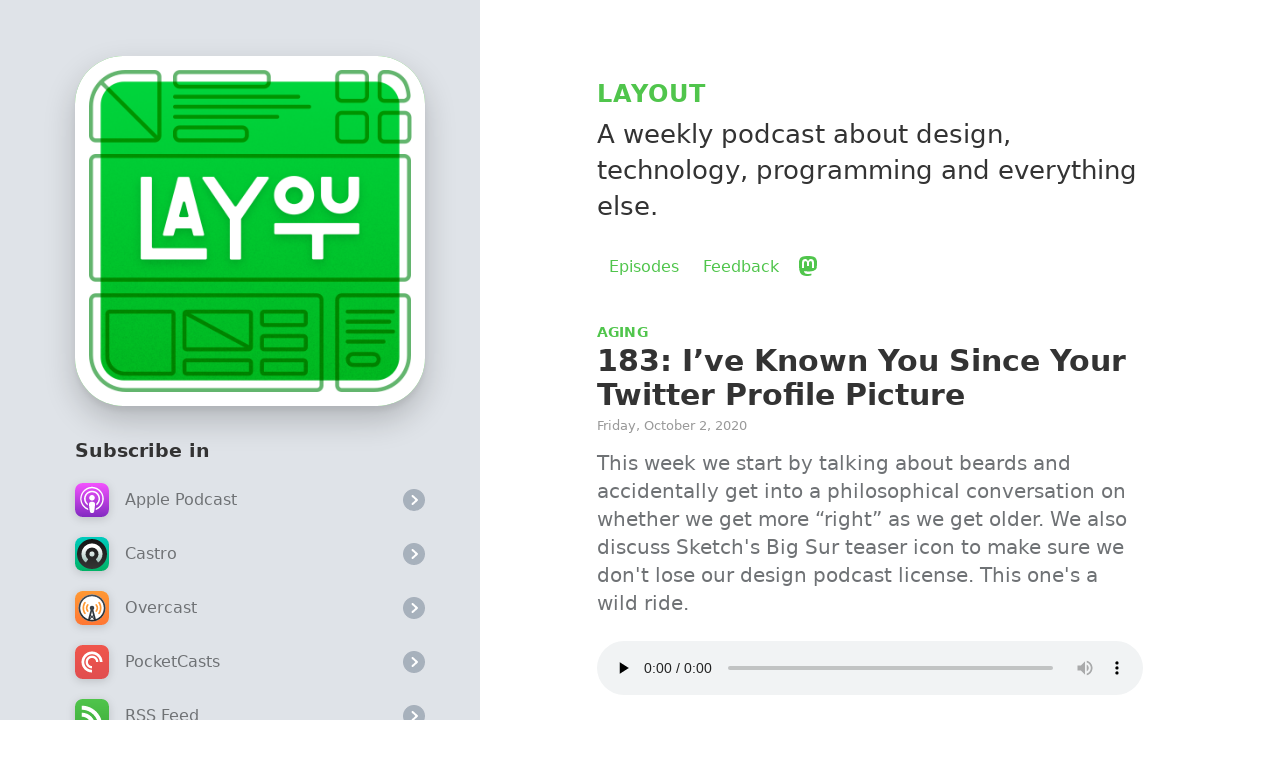

--- FILE ---
content_type: text/html; charset=UTF-8
request_url: https://layout.fm/episodes/183
body_size: 4023
content:
<!DOCTYPE html><html><head><meta charSet="utf-8"/><link rel="preload" as="style" href="/_next/static/css/b920728b2dc885b5.css"/><link rel="preload" as="style" href="/_next/static/css/8a0c11a3e97b8241.css"/><link rel="preload" as="script" href="/_next/static/chunks/webpack-56cf0ce666313a66.js"/><link rel="preload" as="script" href="/_next/static/chunks/framework-16c629f20e14e528.js"/><link rel="preload" as="script" href="/_next/static/chunks/main-5aaa3898cbfafdc1.js"/><link rel="preload" as="script" href="/_next/static/chunks/pages/_app-9925e99da2f214a5.js"/><link rel="preload" as="script" href="/_next/static/chunks/954-c4907f83b5f1642d.js"/><link rel="preload" as="script" href="/_next/static/chunks/217-05e216497be661f9.js"/><link rel="preload" as="script" href="/_next/static/chunks/pages/episodes/%5Bepisode%5D-1243980047731399.js"/><link rel="preload" as="script" href="/_next/static/RlIyVgGYC7rWF-5C0FnyZ/_buildManifest.js"/><link rel="preload" as="script" href="/_next/static/RlIyVgGYC7rWF-5C0FnyZ/_ssgManifest.js"/><link rel="preload" href="/_next/static/css/b920728b2dc885b5.css" as="style"/><link rel="preload" href="/_next/static/css/8a0c11a3e97b8241.css" as="style"/><meta name="viewport" content="width=device-width, initial-scale=1, shrink-to-fit=no"/><link rel="mask-icon" href="/favicon.svg" color="#3D933A"/><link rel="alternate" type="application/rss+xml" title="Layout" href="/rss"/><meta name="apple-itunes-app" content="app-id=1050276556"/><meta property="og:type" content="website"/><meta name="twitter:card" content="summary"/><meta name="twitter:creator" content="Kevin Clark &amp; Rafael Conde"/><title>183: I’ve Known You Since Your Twitter Profile Picture — Layout</title><meta name="description" content="This week we start by talking about beards and accidentally get into a philosophical conversation on whether we get more “right” as we get older. We also discuss Sketch&#x27;s Big Sur teaser icon to make sure we don&#x27;t lose our design podcast license. This one&#x27;s a wild ride."/><meta property="og:description" content="This week we start by talking about beards and accidentally get into a philosophical conversation on whether we get more “right” as we get older. We also discuss Sketch&#x27;s Big Sur teaser icon to make sure we don&#x27;t lose our design podcast license. This one&#x27;s a wild ride."/><meta property="og:title" content="183: I’ve Known You Since Your Twitter Profile Picture — Layout"/><meta property="og:image" content="https://layout.fm/layout-artwork.png"/><meta name="twitter:title" content="183: I’ve Known You Since Your Twitter Profile Picture — Layout"/><meta name="twitter:description" content="This week we start by talking about beards and accidentally get into a philosophical conversation on whether we get more “right” as we get older. We also discuss Sketch&#x27;s Big Sur teaser icon to make sure we don&#x27;t lose our design podcast license. This one&#x27;s a wild ride."/><meta name="twitter:image" content="https://layout.fm/layout-artwork.png"/><meta name="next-head-count" content="16"/><link rel="stylesheet" href="/_next/static/css/b920728b2dc885b5.css" data-n-g=""/><link rel="stylesheet" href="/_next/static/css/8a0c11a3e97b8241.css" data-n-p=""/><noscript data-n-css=""></noscript><script defer="" noModule="" src="/_next/static/chunks/polyfills-c67a75d1b6f99dc8.js"></script><script src="/_next/static/chunks/webpack-56cf0ce666313a66.js" defer=""></script><script src="/_next/static/chunks/framework-16c629f20e14e528.js" defer=""></script><script src="/_next/static/chunks/main-5aaa3898cbfafdc1.js" defer=""></script><script src="/_next/static/chunks/pages/_app-9925e99da2f214a5.js" defer=""></script><script src="/_next/static/chunks/954-c4907f83b5f1642d.js" defer=""></script><script src="/_next/static/chunks/217-05e216497be661f9.js" defer=""></script><script src="/_next/static/chunks/pages/episodes/%5Bepisode%5D-1243980047731399.js" defer=""></script><script src="/_next/static/RlIyVgGYC7rWF-5C0FnyZ/_buildManifest.js" defer=""></script><script src="/_next/static/RlIyVgGYC7rWF-5C0FnyZ/_ssgManifest.js" defer=""></script></head><body><div id="__next"><div class="layout_container__XI0Sj"><div class="layout_main__5LqTR"><div><header class="header_header__XeOM1"><a class="header_logo__QC7ad" href="/">Layout</a><p class="header_tagline__Knf4O">A weekly podcast about design, technology, programming and everything else.</p><ul class="header_nav__wHGNI"><li class=""><a class="header_nav_link__vThGJ" href="/">Episodes</a></li><li class=""><a class="header_nav_link__vThGJ" href="/feedback">Feedback</a></li><li><a href="https://mastodon.design/@layout" class="header_mastodon_nav_link__Y5s28" rel="me"><svg width="20" height="20" xmlns="http://www.w3.org/2000/svg"><path d="M10.032 0c2.467.02 4.842.298 6.225.956 0 0 2.743 1.272 2.743 5.61v.351c-.005.89-.05 3.295-.383 5.073-.264 1.41-2.37 2.955-4.788 3.254-1.26.156-2.502.3-3.826.236a21.739 21.739 0 0 1-3.873-.535c0 .218.013.426.04.62.264 2.08 1.9 2.324 3.54 2.397l.318.012c1.431.051 2.734-.279 3.168-.403l.096-.028.056-.018.072 1.646s-1.228.684-3.417.81c-1.206.068-2.705-.032-4.45-.51-3.785-1.039-4.436-5.22-4.536-9.464-.03-1.26-.011-2.447-.011-3.44 0-4.34 2.743-5.611 2.743-5.611C5.132.298 7.505.021 9.972 0h.06Zm2.904 3c-1.07 0-1.88.42-2.415 1.26L10 5.154l-.52-.892C8.943 3.42 8.133 3 7.063 3c-.924 0-1.67.332-2.238.98C4.275 4.628 4 5.504 4 6.607V12h2.09V6.765c0-1.103.454-1.664 1.363-1.664 1.005 0 1.508.665 1.508 1.979v2.865h2.078V7.08c0-1.314.503-1.979 1.508-1.979.909 0 1.363.56 1.363 1.664V12H16V6.607c0-1.103-.275-1.979-.826-2.627-.569-.648-1.314-.98-2.238-.98Z" fill="currentColor"></path></svg></a></li></ul></header><div class="main_content__mi931"><div><header class="episode_header__gC6wn"><div class="pre_title">Aging</div><h2 class="episode_title__A4oPQ"><a href="/episodes/183">183: I’ve Known You Since Your Twitter Profile Picture</a></h2><time class="episode_time__1_qV9">Friday, October 2, 2020</time></header><p class="episode_description__pDcPj">This week we start by talking about beards and accidentally get into a philosophical conversation on whether we get more “right” as we get older. We also discuss Sketch&#x27;s Big Sur teaser icon to make sure we don&#x27;t lose our design podcast license. This one&#x27;s a wild ride.</p><audio src="https://feeds.soundcloud.com/stream/903446836-layout-226185254-183-ive-known-you-since-your-twitter-profile-picture.mp3" class="episode_player__AR1by" controls="" preload="none"></audio><div class="episode_show_notes__xgw5p"><h4>Sponsor</h4><ul><li><a href="https://curiositystream.com/layout">CuriosityStream</a>: <span>The first on-demand documentary streaming service. Get an entire year of streaming for just $14.99 when you sign up.</span></li></ul><h4>Show Notes</h4><ul><li><a href="https://twitter.com/vernalkick/status/1311468067713622016">Kevin&#x27;s app still hasn&#x27;t been reviewed</a></li><li><a href="https://twitter.com/toutoutie/status/1311016308776087553">Listener Leslie Tou&#x27;s tweet</a></li><li><a href="https://tokyoflash.com">TokyoFlash Japan</a></li></ul><h4>Recommendations</h4><ul><li><a href="https://www.relay.fm/radar/201">Under the Radar #201: Widgetsmith</a><ul><li><a href="https://daringfireball.net/thetalkshow/2020/09/30/ep-297">Bonus recommendation from the future: “Subscribed to a Hamburger”, with David Smith — The Talk Show</a></li></ul></li><li><a href="https://apps.apple.com/us/app/sticky-widgets/id1533254320">Sticky Widgets</a></li></ul></div></div></div><div class="footer_footer___XP_5">Copyright Layout FM © <!-- -->2024</div></div></div><div class="layout_sidebar_spacer__Hdjtb"></div><div class="layout_sidebar__eF8Jt"><div class="sidebar_sidebar__vm1N3"><div class="sidebar_section__pVhWC"><div class="sidebar_subscribe__Njy_P"><div class="sidebar_artwork__QUM39"><a href="/"><img src="/layout-artwork-small.png" alt="Layout Artwork"/></a></div><h4 class="sidebar_subscribe_title__xS0i3">Subscribe in</h4><div class="sidebar_clients__7HKux"><a href="https://itunes.apple.com/ca/podcast/layout/id1050276556" target="_blank" rel="noopener noreferrer" class="sidebar_client__Jtu_2"><div class="sidebar_client_icon__gzllo"><img src="/podcast-icons/apple-podcasts.svg" width="34" height="34" alt="Apple Podcast"/></div><span>Apple Podcast</span><svg width="22" height="22" xmlns="http://www.w3.org/2000/svg" class="sidebar_chevron__OGHeu"><circle fill="currentColor" cx="11" cy="11" r="11"></circle><path stroke="#FFF" stroke-width="2" stroke-linecap="round" stroke-linejoin="round" d="M9.556 7L14 11l-4.444 4" fill="none"></path></svg></a><a href="https://castro.fm/podcast/d75570a4-d232-46ae-927c-535ac5b28cce" target="_blank" rel="noopener noreferrer" class="sidebar_client__Jtu_2"><div class="sidebar_client_icon__gzllo"><img src="/podcast-icons/castro.svg" width="34" height="34" alt="Castro"/></div><span>Castro</span><svg width="22" height="22" xmlns="http://www.w3.org/2000/svg" class="sidebar_chevron__OGHeu"><circle fill="currentColor" cx="11" cy="11" r="11"></circle><path stroke="#FFF" stroke-width="2" stroke-linecap="round" stroke-linejoin="round" d="M9.556 7L14 11l-4.444 4" fill="none"></path></svg></a><a href="https://overcast.fm/itunes1050276556/layout" target="_blank" rel="noopener noreferrer" class="sidebar_client__Jtu_2"><div class="sidebar_client_icon__gzllo"><img src="/podcast-icons/overcast-color.svg" width="34" height="34" alt="Overcast"/></div><span>Overcast</span><svg width="22" height="22" xmlns="http://www.w3.org/2000/svg" class="sidebar_chevron__OGHeu"><circle fill="currentColor" cx="11" cy="11" r="11"></circle><path stroke="#FFF" stroke-width="2" stroke-linecap="round" stroke-linejoin="round" d="M9.556 7L14 11l-4.444 4" fill="none"></path></svg></a><a href="http://pca.st/layout" target="_blank" rel="noopener noreferrer" class="sidebar_client__Jtu_2"><div class="sidebar_client_icon__gzllo"><img src="/podcast-icons/pocketcasts.svg" width="34" height="34" alt="PocketCasts"/></div><span>PocketCasts</span><svg width="22" height="22" xmlns="http://www.w3.org/2000/svg" class="sidebar_chevron__OGHeu"><circle fill="currentColor" cx="11" cy="11" r="11"></circle><path stroke="#FFF" stroke-width="2" stroke-linecap="round" stroke-linejoin="round" d="M9.556 7L14 11l-4.444 4" fill="none"></path></svg></a><a href="/rss" target="_blank" rel="noopener noreferrer" class="sidebar_client__Jtu_2"><div class="sidebar_client_icon__gzllo"><img src="/podcast-icons/rss.svg" width="34" height="34" alt="RSS Feed"/></div><span>RSS Feed</span><svg width="22" height="22" xmlns="http://www.w3.org/2000/svg" class="sidebar_chevron__OGHeu"><circle fill="currentColor" cx="11" cy="11" r="11"></circle><path stroke="#FFF" stroke-width="2" stroke-linecap="round" stroke-linejoin="round" d="M9.556 7L14 11l-4.444 4" fill="none"></path></svg></a></div></div></div><div class="sidebar_section__pVhWC"><h4>Hosted by</h4><ul class="sidebar_hosts__P96sc"><li class="sidebar_host__DlR3D"><img alt="Kevin Clark" loading="lazy" width="400" height="400" decoding="async" data-nimg="1" class="sidebar_avatar__J7fXa" style="color:transparent" srcSet="/_next/image?url=%2F_next%2Fstatic%2Fmedia%2Fkevin.90979350.jpg&amp;w=640&amp;q=75 1x, /_next/image?url=%2F_next%2Fstatic%2Fmedia%2Fkevin.90979350.jpg&amp;w=828&amp;q=75 2x" src="/_next/image?url=%2F_next%2Fstatic%2Fmedia%2Fkevin.90979350.jpg&amp;w=828&amp;q=75"/><div class="sidebar_host_details__MUQkO"><div class="sidebar_host_name__GtBZC">Kevin Clark</div></div><a href="https://mastodon.design/@kevin" class="sidebar_follow_button___kKJE">Follow</a></li><li class="sidebar_host__DlR3D"><img alt="Rafael Conde" loading="lazy" width="400" height="400" decoding="async" data-nimg="1" class="sidebar_avatar__J7fXa" style="color:transparent" srcSet="/_next/image?url=%2F_next%2Fstatic%2Fmedia%2Frafa.a2586ebd.png&amp;w=640&amp;q=75 1x, /_next/image?url=%2F_next%2Fstatic%2Fmedia%2Frafa.a2586ebd.png&amp;w=828&amp;q=75 2x" src="/_next/image?url=%2F_next%2Fstatic%2Fmedia%2Frafa.a2586ebd.png&amp;w=828&amp;q=75"/><div class="sidebar_host_details__MUQkO"><div class="sidebar_host_name__GtBZC">Rafael Conde</div></div><a href="https://mastodon.design/@rafa" class="sidebar_follow_button___kKJE">Follow</a></li></ul></div></div></div></div></div><script id="__NEXT_DATA__" type="application/json">{"props":{"pageProps":{"episode":{"slug":{"current":"183","_type":"slug"},"tag":"Aging","custom_artwork":null,"description":"This week we start by talking about beards and accidentally get into a philosophical conversation on whether we get more “right” as we get older. We also discuss Sketch's Big Sur teaser icon to make sure we don't lose our design podcast license. This one's a wild ride.","_createdAt":"2023-05-27T19:41:53Z","recommendations":[{"listItem":"bullet","markDefs":[{"_type":"link","href":"https://www.relay.fm/radar/201","_key":"f0fe30d67b72"}],"children":[{"marks":["f0fe30d67b72"],"text":"Under the Radar #201: Widgetsmith","_key":"8c332c3026610","_type":"span"}],"level":1,"_type":"block","style":"normal","_key":"8c332c302661"},{"children":[{"_type":"span","marks":["8b2de064b19f"],"text":"Bonus recommendation from the future: “Subscribed to a Hamburger”, with David Smith — The Talk Show","_key":"17e57e2e70e90"}],"level":2,"_type":"block","style":"normal","_key":"17e57e2e70e9","listItem":"bullet","markDefs":[{"_type":"link","href":"https://daringfireball.net/thetalkshow/2020/09/30/ep-297","_key":"8b2de064b19f"}]},{"_type":"block","style":"normal","_key":"31e5216c2919","listItem":"bullet","markDefs":[{"href":"https://apps.apple.com/us/app/sticky-widgets/id1533254320","_key":"6242500add76","_type":"link"}],"children":[{"_type":"span","marks":["6242500add76"],"text":"Sticky Widgets","_key":"31e5216c29190"}],"level":1}],"_rev":"gnkOZoscrUXGAbmI3rGqfZ","_updatedAt":"2023-05-29T02:30:09Z","_id":"183","_type":"episode","title":"I’ve Known You Since Your Twitter Profile Picture","show_notes":[{"level":1,"_type":"block","style":"normal","_key":"52fbee075af9","listItem":"bullet","markDefs":[{"_type":"link","href":"https://twitter.com/vernalkick/status/1311468067713622016","_key":"9d87ec2d6574"}],"children":[{"_type":"span","marks":["9d87ec2d6574"],"text":"Kevin's app still hasn't been reviewed","_key":"52fbee075af90"}]},{"listItem":"bullet","markDefs":[{"_type":"link","href":"https://twitter.com/toutoutie/status/1311016308776087553","_key":"013ab0840a5f"}],"children":[{"_type":"span","marks":["013ab0840a5f"],"text":"Listener Leslie Tou's tweet","_key":"91f6010ed5c50"}],"level":1,"_type":"block","style":"normal","_key":"91f6010ed5c5"},{"_type":"block","style":"normal","_key":"fcee4b800d1f","listItem":"bullet","markDefs":[{"_type":"link","href":"https://tokyoflash.com","_key":"aebadb315e62"}],"children":[{"_type":"span","marks":["aebadb315e62"],"text":"TokyoFlash Japan","_key":"fcee4b800d1f0"}],"level":1}],"episode_number":183,"publish_date":"2020-10-02T04:00:00.000Z","file_size":"32534267","duration":"01:06:32","sponsors":[{"featured_sponsor":true,"_createdAt":"2023-05-27T02:54:22Z","_type":"sponsor","name":"CuriosityStream","_updatedAt":"2023-06-08T00:39:09Z","_rev":"LFnfZxO6WaODD0jffZdpUG","link":"https://curiositystream.com/layout","logo":{"_type":"image","asset":{"_ref":"image-ad727eaffd5a76fbbef4afc01b830321565f8b39-924x217-png","_type":"reference"}},"_id":"curiositystream","logo_dark":{"asset":{"_ref":"image-6d00b504008184c78ceb67af7a8b153297aa784a-924x217-png","_type":"reference"},"_type":"image"},"message":"The first on-demand documentary streaming service. Get an entire year of streaming for just $14.99 when you sign up."}],"audio_url":"https://feeds.soundcloud.com/stream/903446836-layout-226185254-183-ive-known-you-since-your-twitter-profile-picture.mp3","presentation":{"title":"183: I’ve Known You Since Your Twitter Profile Picture","date":"Friday, October 2, 2020","url":"/episodes/183"}}},"__N_SSG":true},"page":"/episodes/[episode]","query":{"episode":"183"},"buildId":"RlIyVgGYC7rWF-5C0FnyZ","isFallback":false,"gsp":true,"scriptLoader":[]}</script></body></html>

--- FILE ---
content_type: text/css; charset=UTF-8
request_url: https://layout.fm/_next/static/css/b920728b2dc885b5.css
body_size: 334
content:
:root{--accent:#50c54c;--accent-active:#409e3d;--subdued-accent:#9cbda4;--neutral-highlight:rgba(0,28,56,.065);--neutral-accent:rgba(0,28,56,.25);--background:#fff;--secondary-background:#f7f9fa;--sidebar-background:#dfe3e8;--light-grey:#f7f9fa;--text:#333;--secondary-text:#6f7275;--tertiary-text:#999;--separator:rgba(0,0,0,.1);--separator-solid:#e4e6e5;--sidebar-separator:#fff;--thick-border-color:#e3e6e9}@supports (color:color(display-p3 1 1 1)){:root{--accent:color(display-p3 0.296 0.738 0.28);--accent-transparent:color(display-p3 0.296 0.738 0.28/0.1);--accent-active:color(display-p3 0.082 0.653 0.064)}}@media (prefers-color-scheme:dark){:root{--accent:#50c54c;--accent-active:hsla(0,0%,100%,.1);--semi-transparent-accent:rgba(80,197,76,.3);--neutral-highlight:hsla(0,0%,100%,.065);--neutral-accent:#73777c;--background:#000;--secondary-background:#202123;--sidebar-background:#3c3e40;--light-grey:#f7f9fa;--text:#fff;--secondary-text:hsla(0,0%,100%,.8);--tertiary-text:hsla(0,0%,100%,.6);--separator:hsla(0,0%,100%,.15);--separator-solid:#262627;--sidebar-separator:hsla(0,0%,100%,.1);--thick-border-color:var(--background)}@supports (color:color(display-p3 1 1 1)){:root{--accent:color(display-p3 0.331 0.826 0.314);--accent-transparent:color(display-p3 0.331 0.826 0.314/0.15);--accent-active:color(display-p3 0.4 1 0.38)}}}body{font-family:system-ui,sans-serif;background:var(--background);color:var(--text);margin:0}body,html{width:100%;height:100%}a{color:var(--accent);text-decoration:none;transition:all .2s ease-in-out;transition-property:color,background,transform}a:hover{color:var(--accent-active)}img{max-width:100%;display:block}p{line-height:1.6em;color:var(--secondary-text);margin:0}p+p{margin-top:1.6em}ul{margin:0;padding:0;list-style-type:none}h2{font-size:1.375rem;margin:0 0 .5em}h2,h4{font-weight:600}h4{font-size:1.2em;margin:0 0 1em;line-height:1.4em;display:block}*+h4{margin-top:1.5em}.pre_title{text-transform:uppercase;font-size:.75rem;font-weight:600;margin-bottom:.25em;letter-spacing:.01em;color:var(--accent)}.pre_title,svg{display:block}@media (min-width:650px){h2{font-size:1.85rem}.pre_title{font-size:.875rem}}

--- FILE ---
content_type: text/css; charset=UTF-8
request_url: https://layout.fm/_next/static/css/8a0c11a3e97b8241.css
body_size: 1248
content:
.button_button__apsBc{background:var(--accent);color:#fff;border-radius:10px;display:block;text-align:center;padding:1.2em 1.5em;font-weight:600;box-shadow:0 2px 4px var(--semi-transparent-accent);cursor:pointer;color:var(--background)}.button_button__apsBc:hover{color:var(--background);background:var(--accent-active)}.button_button__apsBc:active{transform:scale(.9)}p+.button_button__apsBc{margin-top:1.5rem}@media (min-width:650px){.button_button__apsBc{display:inline-block}}.list_list__X9V0l{padding:0 0 0 1.5em;display:grid;grid-gap:1rem;gap:1rem}.list_item__CoH_C{position:relative;line-height:1.6em;color:var(--secondary-text)}.list_item__CoH_C:before{content:"";display:block;width:6px;height:6px;background:var(--neutral-accent);border-radius:50%;position:absolute;top:.5em;right:100%;margin-right:.5em}.episode_header__gC6wn{margin-bottom:1rem}.episode_title__A4oPQ{margin-bottom:0}.episode_title__A4oPQ a{color:var(--text)}.episode_title__A4oPQ a:hover{color:var(--accent)}.episode_time__1_qV9{margin-top:.5em;font-size:.8em;color:var(--tertiary-text);display:block}.episode_player__AR1by{width:100%;margin-top:1.5rem;margin-bottom:1.5rem}.episode_show_notes__xgw5p{padding-bottom:3rem;margin-top:2em}.episode_show_notes__xgw5p ul{padding:0 0 0 1.5em;display:grid;grid-gap:.25rem;gap:.25rem}.episode_show_notes__xgw5p li{position:relative;line-height:1.6em;color:var(--secondary-text)}.episode_show_notes__xgw5p li:before{content:"";display:block;width:6px;height:6px;background:var(--neutral-accent);border-radius:50%;position:absolute;top:.5em;right:100%;margin-right:.5em}@media (min-width:650px){.episode_description__pDcPj{font-size:1.25rem;line-height:1.4em}}.header_header__XeOM1{margin-top:1.5rem}.header_logo__QC7ad{display:block;font-size:24px;text-transform:uppercase;font-weight:800;letter-spacing:.04em}.header_tagline__Knf4O{font-size:22px;line-height:1.4em;margin-top:.5rem;color:var(--text);margin-bottom:0}.header_nav__wHGNI{box-sizing:border-box;margin:0;padding:1.5em 0;display:flex;list-style-type:none;gap:.875rem;align-items:center}.header_mastodon_nav_link__Y5s28{padding:.5em .45em}.header_mastodon_nav_link__Y5s28,.header_nav_link__vThGJ{border-radius:2em;display:block;background:var(--accent-transparent)}.header_nav_link__vThGJ{line-height:1.6;padding:.25em .75em}.header_active__ydQw3 .header_nav_link__vThGJ{padding:.25em .75em;background:var(--accent);color:var(--background);font-weight:500}.header_active__ydQw3 .header_nav_link__vThGJ:hover{background:var(--accent-active)}@media (min-width:650px){.header_header__XeOM1{margin-top:3.5rem}.header_tagline__Knf4O{font-size:1.625rem}}@media (min-width:900px){.header_header__XeOM1{margin-top:5rem}}.footer_footer___XP_5{padding:1rem 0 2rem;color:var(--tertiary-text);font-size:.875rem}.main_content__mi931{padding-bottom:2em;padding-top:1em}.sidebar_sidebar__vm1N3,.sidebar_standalone_sidebar__d88ip{background:var(--sidebar-background)}.sidebar_standalone_sidebar__d88ip{position:relative;display:none;z-index:30}.sidebar_standalone_sidebar__d88ip:before{content:"";position:absolute;left:-100%;height:100%;width:400%;top:0;z-index:-1;background:var(--sidebar-background)}.sidebar_section__pVhWC{padding:2rem 0}.sidebar_section__pVhWC+.sidebar_section__pVhWC{border-top:2px solid var(--sidebar-separator)}.sidebar_subscribe__Njy_P{position:relative}.sidebar_artwork__QUM39{box-shadow:0 14px 32px rgba(0,0,0,.2),0 5px 5px rgba(0,0,0,.05);border-radius:48px;margin-bottom:2em;background:var(--accent);overflow:hidden}.sidebar_artwork__QUM39>span{display:block!important}.sidebar_clients__7HKux{grid-gap:1.25rem;gap:1.25rem;display:grid}.sidebar_client__Jtu_2{display:grid;grid-template-columns:auto 1fr auto;align-items:center;grid-gap:1rem;gap:1rem;color:var(--secondary-text);padding:.5rem;margin:-.5rem;border-radius:14px}.sidebar_client__Jtu_2:hover{color:var(--secondary-text);background:var(--neutral-highlight)}.sidebar_client_icon__gzllo{filter:drop-shadow(0 2px 4px rgba(0,0,0,.15))}.sidebar_chevron__OGHeu{color:var(--neutral-accent)}.sidebar_hosts__P96sc{list-style-type:none;margin:0;padding:0;display:grid;grid-gap:1.5rem;gap:1.5rem}.sidebar_host__DlR3D{display:grid;grid-template-columns:50px 1fr auto;grid-gap:.75rem;gap:.75rem;align-items:center}.sidebar_avatar__J7fXa{border-radius:50%;overflow:hidden;height:auto}.sidebar_host_details__MUQkO{display:grid;grid-template-columns:1fr;grid-gap:.125rem;gap:.125rem}.sidebar_host_name__GtBZC{font-weight:600}.sidebar_host_username__8HUve{color:var(--secondary-text)}.sidebar_follow_button___kKJE{padding:.3em 1em .4em;border-radius:20px;background:var(--neutral-accent);color:#fff;font-weight:600;font-size:.875rem;text-transform:uppercase;transition:.2s ease-in-out;transition-property:background,box-shadow;line-height:1.6em}.sidebar_follow_button___kKJE:hover{background:var(--accent);color:#fff;box-shadow:0 2px 4px rgba(80,197,76,.3)}@media (max-width:900px){.sidebar_subscribe__Njy_P{padding-right:calc(10% + 1.5rem)}.sidebar_subscribe_title__xS0i3{margin-top:0}.sidebar_artwork__QUM39{position:absolute;left:90%;height:100%;aspect-ratio:1}.sidebar_standalone_sidebar__d88ip{display:block}}.layout_container__XI0Sj{grid-auto-flow:dense;grid-template-columns:[sidebarSpacer] auto [sidebar] minmax(auto,460px) [main] minmax(auto,780px) [mainSpacer] auto;min-height:100vh;overflow-x:hidden}.layout_main__5LqTR{grid-column-start:main;padding:0 1rem}.layout_sidebar__eF8Jt{grid-column-start:sidebar;padding:0 1rem;background:var(--sidebar-background);z-index:30}.layout_sidebar_spacer__Hdjtb{background:var(--sidebar-background);grid-column-start:sidebarSpacer;z-index:2}@media (min-width:650px){.layout_main__5LqTR,.layout_sidebar__eF8Jt{padding:0 12%}}@media (min-width:900px){.layout_container__XI0Sj{display:grid}.layout_main__5LqTR{padding:0 15%}.layout_sidebar__eF8Jt{padding:1.5em 12%}}

--- FILE ---
content_type: text/css; charset=UTF-8
request_url: https://layout.fm/_next/static/css/8a0c11a3e97b8241.css
body_size: 1347
content:
.button_button__apsBc{background:var(--accent);color:#fff;border-radius:10px;display:block;text-align:center;padding:1.2em 1.5em;font-weight:600;box-shadow:0 2px 4px var(--semi-transparent-accent);cursor:pointer;color:var(--background)}.button_button__apsBc:hover{color:var(--background);background:var(--accent-active)}.button_button__apsBc:active{transform:scale(.9)}p+.button_button__apsBc{margin-top:1.5rem}@media (min-width:650px){.button_button__apsBc{display:inline-block}}.list_list__X9V0l{padding:0 0 0 1.5em;display:grid;grid-gap:1rem;gap:1rem}.list_item__CoH_C{position:relative;line-height:1.6em;color:var(--secondary-text)}.list_item__CoH_C:before{content:"";display:block;width:6px;height:6px;background:var(--neutral-accent);border-radius:50%;position:absolute;top:.5em;right:100%;margin-right:.5em}.episode_header__gC6wn{margin-bottom:1rem}.episode_title__A4oPQ{margin-bottom:0}.episode_title__A4oPQ a{color:var(--text)}.episode_title__A4oPQ a:hover{color:var(--accent)}.episode_time__1_qV9{margin-top:.5em;font-size:.8em;color:var(--tertiary-text);display:block}.episode_player__AR1by{width:100%;margin-top:1.5rem;margin-bottom:1.5rem}.episode_show_notes__xgw5p{padding-bottom:3rem;margin-top:2em}.episode_show_notes__xgw5p ul{padding:0 0 0 1.5em;display:grid;grid-gap:.25rem;gap:.25rem}.episode_show_notes__xgw5p li{position:relative;line-height:1.6em;color:var(--secondary-text)}.episode_show_notes__xgw5p li:before{content:"";display:block;width:6px;height:6px;background:var(--neutral-accent);border-radius:50%;position:absolute;top:.5em;right:100%;margin-right:.5em}@media (min-width:650px){.episode_description__pDcPj{font-size:1.25rem;line-height:1.4em}}.header_header__XeOM1{margin-top:1.5rem}.header_logo__QC7ad{display:block;font-size:24px;text-transform:uppercase;font-weight:800;letter-spacing:.04em}.header_tagline__Knf4O{font-size:22px;line-height:1.4em;margin-top:.5rem;color:var(--text);margin-bottom:0}.header_nav__wHGNI{box-sizing:border-box;margin:0;padding:1.5em 0;display:flex;list-style-type:none;gap:.875rem;align-items:center}.header_mastodon_nav_link__Y5s28{padding:.5em .45em}.header_mastodon_nav_link__Y5s28,.header_nav_link__vThGJ{border-radius:2em;display:block;background:var(--accent-transparent)}.header_nav_link__vThGJ{line-height:1.6;padding:.25em .75em}.header_active__ydQw3 .header_nav_link__vThGJ{padding:.25em .75em;background:var(--accent);color:var(--background);font-weight:500}.header_active__ydQw3 .header_nav_link__vThGJ:hover{background:var(--accent-active)}@media (min-width:650px){.header_header__XeOM1{margin-top:3.5rem}.header_tagline__Knf4O{font-size:1.625rem}}@media (min-width:900px){.header_header__XeOM1{margin-top:5rem}}.footer_footer___XP_5{padding:1rem 0 2rem;color:var(--tertiary-text);font-size:.875rem}.main_content__mi931{padding-bottom:2em;padding-top:1em}.sidebar_sidebar__vm1N3,.sidebar_standalone_sidebar__d88ip{background:var(--sidebar-background)}.sidebar_standalone_sidebar__d88ip{position:relative;display:none;z-index:30}.sidebar_standalone_sidebar__d88ip:before{content:"";position:absolute;left:-100%;height:100%;width:400%;top:0;z-index:-1;background:var(--sidebar-background)}.sidebar_section__pVhWC{padding:2rem 0}.sidebar_section__pVhWC+.sidebar_section__pVhWC{border-top:2px solid var(--sidebar-separator)}.sidebar_subscribe__Njy_P{position:relative}.sidebar_artwork__QUM39{box-shadow:0 14px 32px rgba(0,0,0,.2),0 5px 5px rgba(0,0,0,.05);border-radius:48px;margin-bottom:2em;background:var(--accent);overflow:hidden}.sidebar_artwork__QUM39>span{display:block!important}.sidebar_clients__7HKux{grid-gap:1.25rem;gap:1.25rem;display:grid}.sidebar_client__Jtu_2{display:grid;grid-template-columns:auto 1fr auto;align-items:center;grid-gap:1rem;gap:1rem;color:var(--secondary-text);padding:.5rem;margin:-.5rem;border-radius:14px}.sidebar_client__Jtu_2:hover{color:var(--secondary-text);background:var(--neutral-highlight)}.sidebar_client_icon__gzllo{filter:drop-shadow(0 2px 4px rgba(0,0,0,.15))}.sidebar_chevron__OGHeu{color:var(--neutral-accent)}.sidebar_hosts__P96sc{list-style-type:none;margin:0;padding:0;display:grid;grid-gap:1.5rem;gap:1.5rem}.sidebar_host__DlR3D{display:grid;grid-template-columns:50px 1fr auto;grid-gap:.75rem;gap:.75rem;align-items:center}.sidebar_avatar__J7fXa{border-radius:50%;overflow:hidden;height:auto}.sidebar_host_details__MUQkO{display:grid;grid-template-columns:1fr;grid-gap:.125rem;gap:.125rem}.sidebar_host_name__GtBZC{font-weight:600}.sidebar_host_username__8HUve{color:var(--secondary-text)}.sidebar_follow_button___kKJE{padding:.3em 1em .4em;border-radius:20px;background:var(--neutral-accent);color:#fff;font-weight:600;font-size:.875rem;text-transform:uppercase;transition:.2s ease-in-out;transition-property:background,box-shadow;line-height:1.6em}.sidebar_follow_button___kKJE:hover{background:var(--accent);color:#fff;box-shadow:0 2px 4px rgba(80,197,76,.3)}@media (max-width:900px){.sidebar_subscribe__Njy_P{padding-right:calc(10% + 1.5rem)}.sidebar_subscribe_title__xS0i3{margin-top:0}.sidebar_artwork__QUM39{position:absolute;left:90%;height:100%;aspect-ratio:1}.sidebar_standalone_sidebar__d88ip{display:block}}.layout_container__XI0Sj{grid-auto-flow:dense;grid-template-columns:[sidebarSpacer] auto [sidebar] minmax(auto,460px) [main] minmax(auto,780px) [mainSpacer] auto;min-height:100vh;overflow-x:hidden}.layout_main__5LqTR{grid-column-start:main;padding:0 1rem}.layout_sidebar__eF8Jt{grid-column-start:sidebar;padding:0 1rem;background:var(--sidebar-background);z-index:30}.layout_sidebar_spacer__Hdjtb{background:var(--sidebar-background);grid-column-start:sidebarSpacer;z-index:2}@media (min-width:650px){.layout_main__5LqTR,.layout_sidebar__eF8Jt{padding:0 12%}}@media (min-width:900px){.layout_container__XI0Sj{display:grid}.layout_main__5LqTR{padding:0 15%}.layout_sidebar__eF8Jt{padding:1.5em 12%}}

--- FILE ---
content_type: text/css; charset=UTF-8
request_url: https://layout.fm/_next/static/css/83903c8ba151e5e3.css
body_size: 928
content:
.header_header__XeOM1{margin-top:1.5rem}.header_logo__QC7ad{display:block;font-size:24px;text-transform:uppercase;font-weight:800;letter-spacing:.04em}.header_tagline__Knf4O{font-size:22px;line-height:1.4em;margin-top:.5rem;color:var(--text);margin-bottom:0}.header_nav__wHGNI{box-sizing:border-box;margin:0;padding:1.5em 0;display:flex;list-style-type:none;gap:.875rem;align-items:center}.header_mastodon_nav_link__Y5s28{padding:.5em .45em}.header_mastodon_nav_link__Y5s28,.header_nav_link__vThGJ{border-radius:2em;display:block;background:var(--accent-transparent)}.header_nav_link__vThGJ{line-height:1.6;padding:.25em .75em}.header_active__ydQw3 .header_nav_link__vThGJ{padding:.25em .75em;background:var(--accent);color:var(--background);font-weight:500}.header_active__ydQw3 .header_nav_link__vThGJ:hover{background:var(--accent-active)}@media (min-width:650px){.header_header__XeOM1{margin-top:3.5rem}.header_tagline__Knf4O{font-size:1.625rem}}@media (min-width:900px){.header_header__XeOM1{margin-top:5rem}}.footer_footer___XP_5{padding:1rem 0 2rem;color:var(--tertiary-text);font-size:.875rem}.main_content__mi931{padding-bottom:2em;padding-top:1em}.sidebar_sidebar__vm1N3,.sidebar_standalone_sidebar__d88ip{background:var(--sidebar-background)}.sidebar_standalone_sidebar__d88ip{position:relative;display:none;z-index:30}.sidebar_standalone_sidebar__d88ip:before{content:"";position:absolute;left:-100%;height:100%;width:400%;top:0;z-index:-1;background:var(--sidebar-background)}.sidebar_section__pVhWC{padding:2rem 0}.sidebar_section__pVhWC+.sidebar_section__pVhWC{border-top:2px solid var(--sidebar-separator)}.sidebar_subscribe__Njy_P{position:relative}.sidebar_artwork__QUM39{box-shadow:0 14px 32px rgba(0,0,0,.2),0 5px 5px rgba(0,0,0,.05);border-radius:48px;margin-bottom:2em;background:var(--accent);overflow:hidden}.sidebar_artwork__QUM39>span{display:block!important}.sidebar_clients__7HKux{grid-gap:1.25rem;gap:1.25rem;display:grid}.sidebar_client__Jtu_2{display:grid;grid-template-columns:auto 1fr auto;align-items:center;grid-gap:1rem;gap:1rem;color:var(--secondary-text);padding:.5rem;margin:-.5rem;border-radius:14px}.sidebar_client__Jtu_2:hover{color:var(--secondary-text);background:var(--neutral-highlight)}.sidebar_client_icon__gzllo{filter:drop-shadow(0 2px 4px rgba(0,0,0,.15))}.sidebar_chevron__OGHeu{color:var(--neutral-accent)}.sidebar_hosts__P96sc{list-style-type:none;margin:0;padding:0;display:grid;grid-gap:1.5rem;gap:1.5rem}.sidebar_host__DlR3D{display:grid;grid-template-columns:50px 1fr auto;grid-gap:.75rem;gap:.75rem;align-items:center}.sidebar_avatar__J7fXa{border-radius:50%;overflow:hidden;height:auto}.sidebar_host_details__MUQkO{display:grid;grid-template-columns:1fr;grid-gap:.125rem;gap:.125rem}.sidebar_host_name__GtBZC{font-weight:600}.sidebar_host_username__8HUve{color:var(--secondary-text)}.sidebar_follow_button___kKJE{padding:.3em 1em .4em;border-radius:20px;background:var(--neutral-accent);color:#fff;font-weight:600;font-size:.875rem;text-transform:uppercase;transition:.2s ease-in-out;transition-property:background,box-shadow;line-height:1.6em}.sidebar_follow_button___kKJE:hover{background:var(--accent);color:#fff;box-shadow:0 2px 4px rgba(80,197,76,.3)}@media (max-width:900px){.sidebar_subscribe__Njy_P{padding-right:calc(10% + 1.5rem)}.sidebar_subscribe_title__xS0i3{margin-top:0}.sidebar_artwork__QUM39{position:absolute;left:90%;height:100%;aspect-ratio:1}.sidebar_standalone_sidebar__d88ip{display:block}}.layout_container__XI0Sj{grid-auto-flow:dense;grid-template-columns:[sidebarSpacer] auto [sidebar] minmax(auto,460px) [main] minmax(auto,780px) [mainSpacer] auto;min-height:100vh;overflow-x:hidden}.layout_main__5LqTR{grid-column-start:main;padding:0 1rem}.layout_sidebar__eF8Jt{grid-column-start:sidebar;padding:0 1rem;background:var(--sidebar-background);z-index:30}.layout_sidebar_spacer__Hdjtb{background:var(--sidebar-background);grid-column-start:sidebarSpacer;z-index:2}@media (min-width:650px){.layout_main__5LqTR,.layout_sidebar__eF8Jt{padding:0 12%}}@media (min-width:900px){.layout_container__XI0Sj{display:grid}.layout_main__5LqTR{padding:0 15%}.layout_sidebar__eF8Jt{padding:1.5em 12%}}

--- FILE ---
content_type: text/css; charset=UTF-8
request_url: https://layout.fm/_next/static/css/f31575374db32db3.css
body_size: 2481
content:
.button_button__apsBc{background:var(--accent);color:#fff;border-radius:10px;display:block;text-align:center;padding:1.2em 1.5em;font-weight:600;box-shadow:0 2px 4px var(--semi-transparent-accent);cursor:pointer;color:var(--background)}.button_button__apsBc:hover{color:var(--background);background:var(--accent-active)}.button_button__apsBc:active{transform:scale(.9)}p+.button_button__apsBc{margin-top:1.5rem}@media (min-width:650px){.button_button__apsBc{display:inline-block}}.list_list__X9V0l{padding:0 0 0 1.5em;display:grid;grid-gap:1rem;gap:1rem}.list_item__CoH_C{position:relative;line-height:1.6em;color:var(--secondary-text)}.list_item__CoH_C:before{content:"";display:block;width:6px;height:6px;background:var(--neutral-accent);border-radius:50%;position:absolute;top:.5em;right:100%;margin-right:.5em}.episode_header__gC6wn{margin-bottom:1rem}.episode_title__A4oPQ{margin-bottom:0}.episode_title__A4oPQ a{color:var(--text)}.episode_title__A4oPQ a:hover{color:var(--accent)}.episode_time__1_qV9{margin-top:.5em;font-size:.8em;color:var(--tertiary-text);display:block}.episode_player__AR1by{width:100%;margin-top:1.5rem;margin-bottom:1.5rem}.episode_show_notes__xgw5p{padding-bottom:3rem;margin-top:2em}.episode_show_notes__xgw5p ul{padding:0 0 0 1.5em;display:grid;grid-gap:.25rem;gap:.25rem}.episode_show_notes__xgw5p li{position:relative;line-height:1.6em;color:var(--secondary-text)}.episode_show_notes__xgw5p li:before{content:"";display:block;width:6px;height:6px;background:var(--neutral-accent);border-radius:50%;position:absolute;top:.5em;right:100%;margin-right:.5em}@media (min-width:650px){.episode_description__pDcPj{font-size:1.25rem;line-height:1.4em}}.episode_list_episode__8Ybd4{padding:2rem 0}@media (min-width:650px){.episode_list_episode__8Ybd4{padding:3rem 0}}.sidebar_sidebar__vm1N3,.sidebar_standalone_sidebar__d88ip{background:var(--sidebar-background)}.sidebar_standalone_sidebar__d88ip{position:relative;display:none;z-index:30}.sidebar_standalone_sidebar__d88ip:before{content:"";position:absolute;left:-100%;height:100%;width:400%;top:0;z-index:-1;background:var(--sidebar-background)}.sidebar_section__pVhWC{padding:2rem 0}.sidebar_section__pVhWC+.sidebar_section__pVhWC{border-top:2px solid var(--sidebar-separator)}.sidebar_subscribe__Njy_P{position:relative}.sidebar_artwork__QUM39{box-shadow:0 14px 32px rgba(0,0,0,.2),0 5px 5px rgba(0,0,0,.05);border-radius:48px;margin-bottom:2em;background:var(--accent);overflow:hidden}.sidebar_artwork__QUM39>span{display:block!important}.sidebar_clients__7HKux{grid-gap:1.25rem;gap:1.25rem;display:grid}.sidebar_client__Jtu_2{display:grid;grid-template-columns:auto 1fr auto;align-items:center;grid-gap:1rem;gap:1rem;color:var(--secondary-text);padding:.5rem;margin:-.5rem;border-radius:14px}.sidebar_client__Jtu_2:hover{color:var(--secondary-text);background:var(--neutral-highlight)}.sidebar_client_icon__gzllo{filter:drop-shadow(0 2px 4px rgba(0,0,0,.15))}.sidebar_chevron__OGHeu{color:var(--neutral-accent)}.sidebar_hosts__P96sc{list-style-type:none;margin:0;padding:0;display:grid;grid-gap:1.5rem;gap:1.5rem}.sidebar_host__DlR3D{display:grid;grid-template-columns:50px 1fr auto;grid-gap:.75rem;gap:.75rem;align-items:center}.sidebar_avatar__J7fXa{border-radius:50%;overflow:hidden;height:auto}.sidebar_host_details__MUQkO{display:grid;grid-template-columns:1fr;grid-gap:.125rem;gap:.125rem}.sidebar_host_name__GtBZC{font-weight:600}.sidebar_host_username__8HUve{color:var(--secondary-text)}.sidebar_follow_button___kKJE{padding:.3em 1em .4em;border-radius:20px;background:var(--neutral-accent);color:#fff;font-weight:600;font-size:.875rem;text-transform:uppercase;transition:.2s ease-in-out;transition-property:background,box-shadow;line-height:1.6em}.sidebar_follow_button___kKJE:hover{background:var(--accent);color:#fff;box-shadow:0 2px 4px rgba(80,197,76,.3)}@media (max-width:900px){.sidebar_subscribe__Njy_P{padding-right:calc(10% + 1.5rem)}.sidebar_subscribe_title__xS0i3{margin-top:0}.sidebar_artwork__QUM39{position:absolute;left:90%;height:100%;aspect-ratio:1}.sidebar_standalone_sidebar__d88ip{display:block}}.polaroid_carousel_polaroid__QvcYf{--border-radius:14px;--border:8px;height:200px;border:var(--border) solid #fff;box-shadow:0 8px 40px rgba(0,0,0,.2);width:max-content;border-radius:var(--border-radius);background:#f4f4f4;display:inline-block}.polaroid_carousel_image__7LGCJ{max-height:100%;width:auto;border-radius:calc(var(--border-radius) - var(--border));opacity:0;transition:opacity 1s linear}.polaroid_carousel_visible__EmMyo .polaroid_carousel_image__7LGCJ{opacity:1}.polaroid_carousel_container__IZ67d{margin:0 -1.5rem;max-width:calc(100% + 6rem);overflow:hidden}@media (min-width:650px){.polaroid_carousel_container__IZ67d{margin:0 -3rem}}@keyframes polaroid_carousel_slide__3gQWV{to{translate:-791px;translate:-1651px}}.polaroid_carousel_carousel__NlXBP{padding:3rem 0;white-space:nowrap;float:left;overflow:hidden;translate:-25.5px;animation:polaroid_carousel_slide__3gQWV 50s linear infinite forwards}.polaroid_carousel_carousel__NlXBP::-webkit-scrollbar{display:none}.polaroid_carousel_carousel__NlXBP>:nth-child(odd){rotate:3deg}.polaroid_carousel_carousel__NlXBP>:nth-child(2n){rotate:-8deg}.goodbye_section_background__szgAz{position:relative;padding:0;--gradient-color:rgba(32,106,30,.15);--pill-background:#fff;--pill-text-color:var(--accent);--signature-color:#0064cc}.goodbye_section_background__szgAz:before{content:"";position:absolute;left:-100%;height:100%;width:400%;top:0;z-index:-1}.goodbye_section_background__szgAz,.goodbye_section_background__szgAz:before{background:var(--accent)}.goodbye_section_container__ai3_L{overflow-y:hidden;margin:0 -4rem;padding:0 4rem;max-height:1400px;transition:max-height .3s ease-in-out}.goodbye_section_note__nBgfz{padding:1.5rem;margin:1.5rem 0 5rem;font-size:16px;filter:drop-shadow(0 2px 32px rgb(0 0 0/30%));transition:rotate .3s ease-in-out;position:relative}.goodbye_section_note__nBgfz:before{content:"";position:absolute;inset:0;border:100px solid;border-image:url(/images/pagecurl.svg) 109 fill;z-index:-1}.goodbye_section_expanded__a8r_f .goodbye_section_note__nBgfz{rotate:0deg}.goodbye_section_note__nBgfz>p:first-of-type{font-size:.875em}.goodbye_section_note__nBgfz>p:nth-of-type(2){color:var(--text);font-size:1.2em;line-height:1.4;margin-top:1rem}.goodbye_section_collapsed__STWDf .goodbye_section_container__ai3_L{max-height:300px}@media (min-width:650px){.goodbye_section_container__ai3_L{margin:0 -6rem}.goodbye_section_note__nBgfz{padding:3rem;margin:3rem 0 5rem;rotate:1deg;font-size:18px}.goodbye_section_collapsed__STWDf .goodbye_section_container__ai3_L{max-height:400px}}.goodbye_section_button__ac7KA{-webkit-appearance:none;-moz-appearance:none;appearance:none;position:absolute;bottom:1.5rem;left:50%;translate:-50%;background:var(--pill-background);border:none;border-radius:20px;box-shadow:0 4px 20px rgba(16,95,13,.2),0 1px 5px rgba(16,95,13,.2);font-size:inherit;padding:.5em 1em;cursor:pointer;color:var(--pill-text-color)}.goodbye_section_shade__hCRva{background:linear-gradient(transparent,var(--gradient-color));position:absolute;bottom:0;left:-600%;right:-600%;height:100px;transition:opacity .1s ease-in;transition-delay:.1s}.goodbye_section_expanded__a8r_f .goodbye_section_shade__hCRva{opacity:0}.goodbye_section_kevin__Yut9S path:first-child{stroke-dasharray:233;stroke-dashoffset:233}.goodbye_section_kevin__Yut9S.goodbye_section_visible__CUVO6 path:first-child{animation:goodbye_section_dash__bSev3 1s linear forwards}.goodbye_section_kevin__Yut9S path:nth-child(2){stroke-dasharray:6;stroke-dashoffset:6}.goodbye_section_kevin__Yut9S.goodbye_section_visible__CUVO6 path:nth-child(2){animation:goodbye_section_dash__bSev3 .1s linear forwards;animation-delay:1s}.goodbye_section_rafa__89DkS{stroke-dasharray:285;stroke-dashoffset:285}.goodbye_section_rafa__89DkS.goodbye_section_visible__CUVO6{animation:goodbye_section_dash__bSev3 1s linear forwards;animation-delay:1.1s}@keyframes goodbye_section_dash__bSev3{to{stroke-dashoffset:0}}.goodbye_section_signatures__57x_6{display:flex;justify-content:flex-end;gap:2rem;margin-top:1.5rem;margin-bottom:-.5rem;color:var(--signature-color);padding-right:2rem}@media (prefers-color-scheme:dark){.goodbye_section_background__szgAz{--pill-background:#444;--pill-text-color:#fff;--signature-color:#1789ff}.goodbye_section_note__nBgfz:before{border-image:url(/images/pagecurl-dark.svg) 109 fill}}.pagination_pagination__h7T5_{margin-top:2rem;background:var(--accent-transparent);display:flex;align-items:center;justify-content:space-between;border-radius:28px;container-type:inline-size;container-name:pagination}.pagination_pagination__h7T5_>*{padding:1em 1.25em}.pagination_label__81c8J{font-size:.875rem;color:var(--subdued-accent)}@container pagination (max-width: 490px){.pagination_pagination__h7T5_:has(>.pagination_link__gpFUU:nth-child(3)) .pagination_label__81c8J{display:none}}.pagination_link__gpFUU{display:flex;align-items:baseline;gap:.75em}.pagination_older__1Mdoc{font-weight:500}.header_header__XeOM1{margin-top:1.5rem}.header_logo__QC7ad{display:block;font-size:24px;text-transform:uppercase;font-weight:800;letter-spacing:.04em}.header_tagline__Knf4O{font-size:22px;line-height:1.4em;margin-top:.5rem;color:var(--text);margin-bottom:0}.header_nav__wHGNI{box-sizing:border-box;margin:0;padding:1.5em 0;display:flex;list-style-type:none;gap:.875rem;align-items:center}.header_mastodon_nav_link__Y5s28{padding:.5em .45em}.header_mastodon_nav_link__Y5s28,.header_nav_link__vThGJ{border-radius:2em;display:block;background:var(--accent-transparent)}.header_nav_link__vThGJ{line-height:1.6;padding:.25em .75em}.header_active__ydQw3 .header_nav_link__vThGJ{padding:.25em .75em;background:var(--accent);color:var(--background);font-weight:500}.header_active__ydQw3 .header_nav_link__vThGJ:hover{background:var(--accent-active)}@media (min-width:650px){.header_header__XeOM1{margin-top:3.5rem}.header_tagline__Knf4O{font-size:1.625rem}}@media (min-width:900px){.header_header__XeOM1{margin-top:5rem}}.footer_footer___XP_5{padding:1rem 0 2rem;color:var(--tertiary-text);font-size:.875rem}.main_content__mi931{padding-bottom:2em;padding-top:1em}.layout_container__XI0Sj{grid-auto-flow:dense;grid-template-columns:[sidebarSpacer] auto [sidebar] minmax(auto,460px) [main] minmax(auto,780px) [mainSpacer] auto;min-height:100vh;overflow-x:hidden}.layout_main__5LqTR{grid-column-start:main;padding:0 1rem}.layout_sidebar__eF8Jt{grid-column-start:sidebar;padding:0 1rem;background:var(--sidebar-background);z-index:30}.layout_sidebar_spacer__Hdjtb{background:var(--sidebar-background);grid-column-start:sidebarSpacer;z-index:2}@media (min-width:650px){.layout_main__5LqTR,.layout_sidebar__eF8Jt{padding:0 12%}}@media (min-width:900px){.layout_container__XI0Sj{display:grid}.layout_main__5LqTR{padding:0 15%}.layout_sidebar__eF8Jt{padding:1.5em 12%}}

--- FILE ---
content_type: application/javascript; charset=UTF-8
request_url: https://layout.fm/_next/static/RlIyVgGYC7rWF-5C0FnyZ/_ssgManifest.js
body_size: -257
content:
self.__SSG_MANIFEST=new Set(["\u002F","\u002Farchive\u002F[page]","\u002Fepisodes\u002F[episode]"]);self.__SSG_MANIFEST_CB&&self.__SSG_MANIFEST_CB()

--- FILE ---
content_type: application/javascript; charset=UTF-8
request_url: https://layout.fm/_next/static/chunks/pages/feedback-32976279c7d0df22.js
body_size: 2983
content:
(self.webpackChunk_N_E=self.webpackChunk_N_E||[]).push([[862],{7434:function(e,s,a){(window.__NEXT_P=window.__NEXT_P||[]).push(["/feedback",function(){return a(2356)}])},2786:function(e,s,a){"use strict";a.d(s,{Z:function(){return p}});var t=a(5893),n=a(1664),r=a.n(n),i=a(9332),A=a(5326),l=a.n(A);let c=[{title:"Episodes",href:"/"},{title:"Feedback",href:"/feedback"}],o=e=>{let{items:s}=e,a=(0,i.usePathname)();return(0,t.jsxs)("ul",{className:l().nav,children:[s.map(e=>{let s=a==e.href;return(0,t.jsx)("li",{className:s?l().active:"",children:(0,t.jsx)(r(),{href:e.href,className:l().nav_link,children:e.title})},e.href)}),(0,t.jsx)("li",{children:(0,t.jsx)("a",{href:"https://mastodon.design/@layout",className:l().mastodon_nav_link,rel:"me",children:(0,t.jsx)(d,{})})})]})},d=()=>(0,t.jsx)("svg",{width:"20",height:"20",xmlns:"http://www.w3.org/2000/svg",children:(0,t.jsx)("path",{d:"M10.032 0c2.467.02 4.842.298 6.225.956 0 0 2.743 1.272 2.743 5.61v.351c-.005.89-.05 3.295-.383 5.073-.264 1.41-2.37 2.955-4.788 3.254-1.26.156-2.502.3-3.826.236a21.739 21.739 0 0 1-3.873-.535c0 .218.013.426.04.62.264 2.08 1.9 2.324 3.54 2.397l.318.012c1.431.051 2.734-.279 3.168-.403l.096-.028.056-.018.072 1.646s-1.228.684-3.417.81c-1.206.068-2.705-.032-4.45-.51-3.785-1.039-4.436-5.22-4.536-9.464-.03-1.26-.011-2.447-.011-3.44 0-4.34 2.743-5.611 2.743-5.611C5.132.298 7.505.021 9.972 0h.06Zm2.904 3c-1.07 0-1.88.42-2.415 1.26L10 5.154l-.52-.892C8.943 3.42 8.133 3 7.063 3c-.924 0-1.67.332-2.238.98C4.275 4.628 4 5.504 4 6.607V12h2.09V6.765c0-1.103.454-1.664 1.363-1.664 1.005 0 1.508.665 1.508 1.979v2.865h2.078V7.08c0-1.314.503-1.979 1.508-1.979.909 0 1.363.56 1.363 1.664V12H16V6.607c0-1.103-.275-1.979-.826-2.627-.569-.648-1.314-.98-2.238-.98Z",fill:"currentColor"})});var h=()=>(0,t.jsxs)("header",{className:l().header,children:[(0,t.jsx)(r(),{href:"/",className:l().logo,children:"Layout"}),(0,t.jsx)("p",{className:l().tagline,children:"A weekly podcast about design, technology, programming and everything else."}),(0,t.jsx)(o,{items:c})]}),_=a(3620),m=a.n(_),u=e=>{let{children:s}=e;return(0,t.jsxs)("div",{className:m().footer,children:["Copyright Layout FM \xa9 ",new Date().getFullYear()]})},g=a(4222),x=a.n(g),b=e=>{let{children:s}=e;return(0,t.jsxs)("div",{className:x().main,children:[(0,t.jsx)(h,{}),(0,t.jsx)("div",{className:x().content,children:s}),(0,t.jsx)(u,{})]})},v=a(2849),j=a(3293),f=a.n(j);a(9008);var p=e=>{let{artwork:s,children:a}=e;return(0,t.jsx)(t.Fragment,{children:(0,t.jsxs)("div",{className:f().container,children:[(0,t.jsx)("div",{className:f().main,children:(0,t.jsx)(b,{children:a})}),(0,t.jsx)("div",{className:f().sidebar_spacer}),(0,t.jsx)("div",{className:f().sidebar,children:(0,t.jsx)(v.Z,{artwork:s})})]})})}},2849:function(e,s,a){"use strict";a.d(s,{W:function(){return d},Z:function(){return _}});var t=a(5893),n=a(1134),r=a.n(n),i=a(5675),A=a.n(i);a(1664);let l=[{name:"Apple Podcast",url:"https://itunes.apple.com/ca/podcast/layout/id1050276556",image_url:"apple-podcasts.svg"},{name:"Castro",url:"https://castro.fm/podcast/d75570a4-d232-46ae-927c-535ac5b28cce",image_url:"castro.svg"},{name:"Overcast",url:"https://overcast.fm/itunes1050276556/layout",image_url:"overcast-color.svg"},{name:"PocketCasts",url:"http://pca.st/layout",image_url:"pocketcasts.svg"},{name:"RSS Feed",url:"/rss",image_url:"rss.svg"}],c=[{name:"Kevin Clark",mastodon:"kevin",image:{src:"/_next/static/media/kevin.90979350.jpg",height:400,width:400,blurDataURL:"[data-uri]",blurWidth:8,blurHeight:8}},{name:"Rafael Conde",mastodon:"rafa",image:{src:"/_next/static/media/rafa.a2586ebd.png",height:400,width:400,blurDataURL:"[data-uri]",blurWidth:8,blurHeight:8}}],o=e=>{let{artwork:s}=e;return(0,t.jsxs)("div",{className:r().subscribe,children:[(0,t.jsx)("div",{className:r().artwork,children:(0,t.jsx)("a",{href:"/",children:(0,t.jsx)("img",{src:s||"/layout-artwork-small.png",alt:"Layout Artwork"})})}),(0,t.jsx)("h4",{className:r().subscribe_title,children:"Subscribe in"}),(0,t.jsx)("div",{className:r().clients,children:l.map(e=>(0,t.jsxs)("a",{href:e.url,target:"_blank",rel:"noopener noreferrer",className:r().client,children:[(0,t.jsx)("div",{className:r().client_icon,children:(0,t.jsx)("img",{src:"/podcast-icons/".concat(e.image_url),width:34,height:34,alt:e.name})}),(0,t.jsx)("span",{className:r().client_name,children:e.name}),(0,t.jsx)(h,{className:r().chevron})]},e.name))})]})},d=()=>(0,t.jsx)("div",{className:r().standalone_sidebar,children:(0,t.jsx)("div",{className:r().section,children:(0,t.jsx)(o,{})})}),h=e=>(0,t.jsxs)("svg",{width:"22",height:"22",xmlns:"http://www.w3.org/2000/svg",...e,children:[(0,t.jsx)("circle",{fill:"currentColor",cx:"11",cy:"11",r:"11"}),(0,t.jsx)("path",{stroke:"#FFF",strokeWidth:"2",strokeLinecap:"round",strokeLinejoin:"round",d:"M9.556 7L14 11l-4.444 4",fill:"none"})]});var _=e=>{let{artwork:s}=e;return(0,t.jsxs)("div",{className:r().sidebar,children:[(0,t.jsx)("div",{className:r().section,children:(0,t.jsx)(o,{artwork:s})}),(0,t.jsxs)("div",{className:r().section,children:[(0,t.jsx)("h4",{children:"Hosted by"}),(0,t.jsx)("ul",{className:r().hosts,children:c.map(e=>(0,t.jsxs)("li",{className:r().host,children:[(0,t.jsx)(A(),{src:e.image,width:400,height:400,className:r().avatar,alt:e.name}),(0,t.jsx)("div",{className:r().host_details,children:(0,t.jsx)("div",{className:r().host_name,children:e.name})}),(0,t.jsx)("a",{href:"https://mastodon.design/@".concat(e.mastodon),className:r().follow_button,children:"Follow"})]},e.mastodon))})]})]})}},2356:function(e,s,a){"use strict";a.r(s);var t=a(5893),n=a(2786),r=a(620);s.default=()=>(0,t.jsxs)(t.Fragment,{children:[(0,t.jsx)(r.Z,{title:"Feedback"}),(0,t.jsxs)(n.Z,{children:[(0,t.jsx)("h2",{children:"Feedback"}),(0,t.jsxs)("p",{children:["We'd love to know what you think about the show. Unless you don't want to, we might use your name and feedback in a future episode. Just send an email at ",(0,t.jsx)("a",{href:"mailto:layoutpodcast@gmail.com",children:"layoutpodcast@gmail.com"})," or send us a DM at ",(0,t.jsx)("a",{href:"http://mastodon.design/@layout",target:"_blank noopener noreferrer",children:"@mastodon.design@layout"}),"."]})]})]})},3620:function(e){e.exports={footer:"footer_footer___XP_5"}},5326:function(e){e.exports={header:"header_header__XeOM1",logo:"header_logo__QC7ad",tagline:"header_tagline__Knf4O",nav:"header_nav__wHGNI",mastodon_nav_link:"header_mastodon_nav_link__Y5s28",nav_link:"header_nav_link__vThGJ",active:"header_active__ydQw3"}},3293:function(e){e.exports={container:"layout_container__XI0Sj",main:"layout_main__5LqTR",sidebar:"layout_sidebar__eF8Jt",sidebar_spacer:"layout_sidebar_spacer__Hdjtb"}},4222:function(e){e.exports={content:"main_content__mi931"}},1134:function(e){e.exports={sidebar:"sidebar_sidebar__vm1N3",standalone_sidebar:"sidebar_standalone_sidebar__d88ip",section:"sidebar_section__pVhWC",subscribe:"sidebar_subscribe__Njy_P",artwork:"sidebar_artwork__QUM39",clients:"sidebar_clients__7HKux",client:"sidebar_client__Jtu_2",client_icon:"sidebar_client_icon__gzllo",chevron:"sidebar_chevron__OGHeu",hosts:"sidebar_hosts__P96sc",host:"sidebar_host__DlR3D",avatar:"sidebar_avatar__J7fXa",host_details:"sidebar_host_details__MUQkO",host_name:"sidebar_host_name__GtBZC",host_username:"sidebar_host_username__8HUve",follow_button:"sidebar_follow_button___kKJE",subscribe_title:"sidebar_subscribe_title__xS0i3"}}},function(e){e.O(0,[954,888,774,179],function(){return e(e.s=7434)}),_N_E=e.O()}]);

--- FILE ---
content_type: image/svg+xml
request_url: https://layout.fm/podcast-icons/pocketcasts.svg
body_size: 754
content:
<?xml version="1.0" encoding="UTF-8"?>
<svg width="34px" height="34px" viewBox="0 0 34 34" version="1.1" xmlns="http://www.w3.org/2000/svg" xmlns:xlink="http://www.w3.org/1999/xlink">
    <!-- Generator: Sketch 46.2 (44496) - http://www.bohemiancoding.com/sketch -->
    <title>pocketcasts-c1c4f3aa23e1e2478eb2304d9569f98f</title>
    <desc>Created with Sketch.</desc>
    <defs>
        <linearGradient x1="49.9994174%" y1="0.0573244679%" x2="49.9994174%" y2="99.9720795%" id="linearGradient-red">
            <stop stop-color="#F0564C" offset="0%"></stop>
            <stop stop-color="#E14E50" offset="100%"></stop>
        </linearGradient>
    </defs>
    <g id="Page-1" stroke="none" stroke-width="1" fill="none" fill-rule="evenodd">
        <g id="Desktop-HD-Copy-9" transform="translate(-54.000000, -622.000000)" fill-rule="nonzero">
            <g id="Group-8" transform="translate(53.000000, 477.000000)">
                <g id="Group-4" transform="translate(0.000000, 43.000000)">
                    <g id="pocketcasts-c1c4f3aa23e1e2478eb2304d9569f98f" transform="translate(0.000000, 101.000000)">
                        <path d="M34.32,30.47 C33.8483091,31.5876375 33.1018754,32.5679766 32.15,33.32 C31.4395831,33.8817846 30.6283732,34.3026634 29.76,34.56 C28.4168506,34.8948338 27.0333677,35.0395778 25.65,34.99 L10.35,34.99 C8.96663231,35.0395778 7.58314944,34.8948338 6.24,34.56 C4.18040597,33.9451257 2.50391754,32.4410551 1.67,30.46 C1.15424207,28.9111671 0.92714626,27.2808225 1,25.65 L1,25.65 L1,10.35 L1,10.35 C0.928446703,8.71519287 1.15896769,7.08120584 1.68,5.53 C2.51633092,3.55276693 4.19245146,2.05269407 6.25,1.44 C7.58943875,1.10273035 8.96949711,0.954626527 10.35,1 L25.65,1 C27.0333677,0.950422237 28.4168506,1.09516619 29.76,1.43 C31.819594,2.04487427 33.4960825,3.54894486 34.33,5.53 C34.8469737,7.08199697 35.0740851,8.7158434 35,10.35 L35,25.65 C35.0715533,27.2848071 34.8410323,28.9187942 34.32,30.47 L34.32,30.47 Z" id="_Tracé_" fill="url(#linearGradient-red)"></path>
                        <path d="M18,25.76 L18,25.76 C13.7142703,25.76 10.24,22.2857297 10.24,18 C10.24,13.7142703 13.7142703,10.24 18,10.24 C22.2857297,10.24 25.76,13.7142703 25.76,18 L25.76,18 L28.5,18 L28.5,18 C28.5,12.2010101 23.7989899,7.5 18,7.5 C12.2010101,7.5 7.5,12.2010101 7.5,18 C7.5,23.7989899 12.2010101,28.5 18,28.5 L18,28.5 L18,25.76 Z" id="Shape" fill="#FFFFFF"></path>
                        <path d="M18,11.61 C14.468139,11.61 11.605,14.473139 11.605,18.005 C11.605,21.536861 14.468139,24.4 18,24.4 L18,24.4 L18,22.11 L18,22.11 C15.7301097,22.11 13.89,20.2698903 13.89,18 C13.89,15.7301097 15.7301097,13.89 18,13.89 C20.2698903,13.89 22.11,15.7301097 22.11,18 L22.11,18 L24.39,18 L24.39,18 C24.39,14.4709004 21.5290996,11.61 18,11.61 Z" id="Shape" fill="#FFFFFF"></path>
                    </g>
                </g>
            </g>
        </g>
    </g>
</svg>


--- FILE ---
content_type: application/javascript; charset=UTF-8
request_url: https://layout.fm/_next/static/chunks/pages/index-e740c59c34209fa2.js
body_size: 3294
content:
(self.webpackChunk_N_E=self.webpackChunk_N_E||[]).push([[405],{5557:function(A,e,o){(window.__NEXT_P=window.__NEXT_P||[]).push(["/",function(){return o(4536)}])},4536:function(A,e,o){"use strict";o.r(e),o.d(e,{__N_SSG:function(){return k},default:function(){return m}});var s=o(5893);(0,o(2372).eI)({projectId:"jkcgtekf",dataset:"production",useCdn:!0,apiVersion:"2023-05-03"});var a=o(7141),t=o(2849);o(8358);var g=o(9386),i=o.n(g),n=o(7294),r=o(5675),c=o.n(r),E=o(3887),l=o.n(E),h=o(2958),d={src:"/_next/static/media/rafa-kev.0f6f5420.jpg",height:487,width:600,blurDataURL:"[data-uri]",blurWidth:8,blurHeight:6},Q={src:"/_next/static/media/dog.878394ef.jpg",height:600,width:450,blurDataURL:"[data-uri]",blurWidth:6,blurHeight:8},u={src:"/_next/static/media/sticker.fc3bde72.jpg",height:450,width:600,blurDataURL:"[data-uri]",blurWidth:8,blurHeight:6},C={src:"/_next/static/media/loupe.ccb78bec.jpg",height:600,width:338,blurDataURL:"[data-uri]",blurWidth:5,blurHeight:8},B={src:"/_next/static/media/first-time.cdc1b7bc.jpg",height:1280,width:720,blurDataURL:"[data-uri]",blurWidth:5,blurHeight:8},w={src:"/_next/static/media/stickers.bfeb7a5e.jpg",height:481,width:600,blurDataURL:"[data-uri]",blurWidth:8,blurHeight:6},I={src:"/_next/static/media/meetup.e0040e3f.jpg",height:600,width:338,blurDataURL:"[data-uri]",blurWidth:5,blurHeight:8},_={src:"/_next/static/media/porto.a7b6e661.jpg",height:486,width:600,blurDataURL:"[data-uri]",blurWidth:8,blurHeight:6},x=()=>{let A=[d,u,C,Q,B,w,I,_],e=[...A,...A];return(0,s.jsx)("div",{className:l().container,children:(0,s.jsx)("div",{className:l().carousel,children:e.map((A,e)=>(0,s.jsx)(D,{src:A},e))})})};let D=A=>{let{src:e}=A,o=(0,n.useRef)(null);(0,h.Y)(o,{once:!0});let[a,t]=(0,n.useState)(!0),g="".concat(l().polaroid," ").concat(a?l().visible:"");return(0,s.jsx)("div",{className:g,ref:o,children:(0,s.jsx)(c(),{src:e,alt:"Dog",className:l().image,onLoadingComplete:()=>{t(!0)},priority:!0})})};var p=()=>{let[A,e]=(0,n.useState)(!1);return(0,s.jsx)("div",{className:A?i().expanded:i().collapsed,children:(0,s.jsxs)("div",{className:i().background,children:[(0,s.jsx)("div",{className:i().container,children:(0,s.jsxs)("div",{className:i().note,children:[(0,s.jsx)("p",{children:"To our listeners,"}),(0,s.jsx)("p",{children:"8 years ago, we decided to try to start a show about design, technology and everything else. We’ve always been big listeners of podcasts and wanted an excuse to nerd out about all of the topics we’re passionate about. 256 episodes and over 350 hours of conversations later, we’ve made the tough decision to end our show. Layout has been such a beautiful and unexpected source of joy in our lives for all this time and that is thanks to you."}),(0,s.jsx)(x,{}),(0,s.jsx)("p",{children:"Through doing the show, we discovered a wonderful community full of smart, and kind individuals like you. You’ve welcomed us into your homes and your hearts and for that we will forever be grateful. It’s been the pleasure of a lifetime for us to accompany you as you were doing the dishes, walking the dog or commuting to work."}),(0,s.jsx)("p",{children:"As we like to say, Layout has been our most successful side project ever and this show meant a lot to us. Who knows what the future holds, but thank you for coming along with us for the ride with us."}),(0,s.jsxs)("div",{className:i().signatures,children:[(0,s.jsx)(b,{}),(0,s.jsx)(M,{})]})]})}),(0,s.jsx)("div",{className:i().shade}),(0,s.jsxs)("button",{onClick:A=>{e(A=>!A)},className:i().button,children:["Read ",A?"less ↑":"more ↓"]})]})})};let b=()=>{let A=(0,n.useRef)(null),e=(0,h.Y)(A,{once:!0});return(0,s.jsx)("svg",{width:"128",height:"25",xmlns:"http://www.w3.org/2000/svg",className:"".concat(i().kevin," ").concat(e?i().visible:""),ref:A,children:(0,s.jsxs)("g",{stroke:"currentColor",strokeWidth:"2",fill:"none",fillRule:"evenodd",strokeLinecap:"round",strokeLinejoin:"round",children:[(0,s.jsx)("path",{d:"M8.086 1C3.362 14.078 1 21.205 1 22.381 1 24.145 22.089 3.426 22.089 4.954c0 1.528-9.889 7.243-10.545 11.148-.656 3.906.323 6.679 3.595 7.093 3.273.414 12.48-3.556 12.48-6.314 0-2.757-3.931.248-3.931 1.872 0 1.623 1.521 5.256 7.585 4.442 6.063-.814 12.42-3.785 15.11-6.314 1.112 4.21 2.192 6.314 3.243 6.314 1.575 0 8.212-6.3 9.78-5.798 1.568.502 5.355 1.236 8.048-1.295-2.72 4.729-2.08 7.093 1.921 7.093 6.002 0 22.463-5.535 23.501-6.314 1.038-.779-4.723 6.314-2.896 6.314 1.826 0 .266 1.112 14.11-6.314 2.31 4.752 5.136 6.856 8.476 6.314 5.01-.814 11.855-3.607 14.373-6.314"}),(0,s.jsx)("path",{d:"M70.741 9.84c2.576-.093 4.385-.32 5.427-.68"})]})})},M=()=>{let A=(0,n.useRef)(null),e=(0,h.Y)(A,{once:!0});return(0,s.jsx)("svg",{width:"98.619",height:"43.038",className:"".concat(i().rafa," ").concat(e?i().visible:""),xmlns:"http://www.w3.org/2000/svg",ref:A,children:(0,s.jsx)("path",{d:"M9.99 4.533c-5.164 10.48-8.16 17.942-8.987 22.384 2.636-8.14 5.796-13.33 9.48-15.573C16.01 7.981 22.024 5.978 24.01 9.03c1.323 2.033-1.546 4.645-8.607 7.837 1.592 7.125 4.548 10.475 8.87 10.051 4.32-.424 8.344-2.684 12.07-6.779-3.682 2.875-5.315 5.07-4.9 6.585.622 2.271 5.321-2.307 5.321-2.307s3.992 3.001 7.855 3.001c2.576 0 6.622-2.2 12.139-6.603-1.092 10.908-1.895 17.814-2.409 20.717-.77 4.355 4.366-20.126 6.669-26.282 2.302-6.157 6.976-14.89 9.45-14.222 2.474.67-8.512 19.841-11.04 21.78-2.53 1.937 14.206 1.64 17.899-2.669-4.79 4.52-6.349 6.78-4.675 6.78 1.674 0 3.363-.933 5.069-2.796 2.664 2.53 5.533 3.628 8.605 3.295 3.072-.333 6.837-2.534 11.294-6.603",stroke:"currentColor",strokeWidth:"2",fill:"none",fillRule:"evenodd",strokeLinecap:"round",strokeLinejoin:"round"})})};var j=o(8839);o(9332);var f=o(2786),k=!0,m=A=>{let{episodes:e,pagination:o}=A;return(0,s.jsxs)(f.Z,{children:[(0,s.jsx)(t.W,{}),(0,s.jsx)(p,{}),(0,s.jsx)(a.Z,{episodes:e}),(0,s.jsx)(j.Z,{previous_page:o.previous_page,next_page:o.next_page,current_page:1,number_of_pages:o.number_of_pages})]})}},9386:function(A){A.exports={background:"goodbye_section_background__szgAz",container:"goodbye_section_container__ai3_L",note:"goodbye_section_note__nBgfz",expanded:"goodbye_section_expanded__a8r_f",collapsed:"goodbye_section_collapsed__STWDf",button:"goodbye_section_button__ac7KA",shade:"goodbye_section_shade__hCRva",kevin:"goodbye_section_kevin__Yut9S",visible:"goodbye_section_visible__CUVO6",dash:"goodbye_section_dash__bSev3",rafa:"goodbye_section_rafa__89DkS",signatures:"goodbye_section_signatures__57x_6"}},3887:function(A){A.exports={polaroid:"polaroid_carousel_polaroid__QvcYf",image:"polaroid_carousel_image__7LGCJ",visible:"polaroid_carousel_visible__EmMyo",container:"polaroid_carousel_container__IZ67d",carousel:"polaroid_carousel_carousel__NlXBP",slide:"polaroid_carousel_slide__3gQWV"}}},function(A){A.O(0,[954,217,646,904,888,774,179],function(){return A(A.s=5557)}),_N_E=A.O()}]);

--- FILE ---
content_type: image/svg+xml
request_url: https://layout.fm/podcast-icons/overcast-color.svg
body_size: 718
content:
<svg width="34" height="34" fill="none" xmlns="http://www.w3.org/2000/svg"><g clip-path="url(#a)"><path fill-rule="evenodd" clip-rule="evenodd" d="M33.32 29.47a7.2 7.2 0 0 1-2.17 2.85 7.11 7.11 0 0 1-2.39 1.24 14.8 14.8 0 0 1-4.11.43H9.35a14.8 14.8 0 0 1-4.11-.43 7.19 7.19 0 0 1-4.57-4.1A13.34 13.34 0 0 1 0 24.65V9.36a13.31 13.31 0 0 1 .67-4.82A7.19 7.19 0 0 1 5.24.44 14.8 14.8 0 0 1 9.35 0h15.3a14.8 14.8 0 0 1 4.11.43 7.19 7.19 0 0 1 4.57 4.1A13.34 13.34 0 0 1 34 9.36v15.3c.07 1.631-.16 3.262-.68 4.81Z" fill="url(#b)"/><path d="M30.5 17c0 7.456-6.044 13.5-13.5 13.5S3.5 24.456 3.5 17 9.544 3.5 17 3.5 30.5 9.544 30.5 17Z" fill="#fff"/><path fill-rule="evenodd" clip-rule="evenodd" d="M10.475 23.019c-.394.281-.9.168-1.181-.17-.113-.111-1.856-2.418-1.856-5.849s1.743-5.738 1.856-5.85c.281-.337.787-.45 1.181-.169s.45.788.169 1.125c0 0-1.519 2.025-1.519 4.894s1.519 4.894 1.519 4.894c.281.337.169.844-.169 1.125Zm2.925-2.363c-.338.338-.844.394-1.181.056-.007-.013-.033-.045-.074-.095-.292-.36-1.332-1.641-1.332-3.617s1.04-3.258 1.332-3.617c.04-.05.067-.082.074-.095.337-.338.9-.338 1.18.056.338.337.282.956-.055 1.293 0 .01-.023.04-.06.091A3.71 3.71 0 0 0 12.5 17c0 1.462.844 2.363.844 2.363.337.337.393.9.056 1.293Zm11.306 2.194c-.281.337-.787.45-1.181.169s-.45-.788-.169-1.125c0 0 1.519-2.025 1.519-4.894s-1.519-4.894-1.519-4.894c-.281-.337-.225-.844.169-1.125s.9-.168 1.181.17c.113.111 1.856 2.418 1.856 5.849s-1.743 5.738-1.856 5.85ZM20.6 20.656c-.337-.337-.281-.956.056-1.293 0 0 .844-.9.844-2.363 0-1.222-.59-2.013-.783-2.272-.038-.05-.06-.081-.06-.09-.338-.338-.338-.9-.057-1.294.338-.394.844-.394 1.181-.056.056.056 1.406 1.462 1.406 3.712s-1.35 3.656-1.406 3.712c-.337.338-.843.282-1.18-.056Z" fill="#F93"/><path fill-rule="evenodd" clip-rule="evenodd" d="M19.206 28.543a11.815 11.815 0 0 1-4.412 0L17 26.338l2.206 2.205Zm1.665-.445-2.521-9.354c.563-.45.9-1.069.9-1.8a2.257 2.257 0 0 0-2.25-2.25 2.257 2.257 0 0 0-2.25 2.25c0 .731.337 1.406.9 1.8l-2.52 9.354C8.541 26.498 5.25 22.133 5.25 17c0-6.49 5.26-11.75 11.75-11.75S28.75 10.51 28.75 17c0 5.133-3.292 9.498-7.88 11.098ZM30.5 17c0 7.456-6.044 13.5-13.5 13.5S3.5 24.456 3.5 17 9.544 3.5 17 3.5 30.5 9.544 30.5 17Zm-12.488 7.144L17 25.156l-1.012-1.012L17 20.263l1.012 3.88ZM15.2 27.013l.506-1.913.675.731-1.18 1.182Zm3.094-1.913-.675.675 1.18 1.181-.505-1.856Z" fill="url(#c)"/></g><defs><linearGradient id="b" x1="17" y1="-.01" x2="17" y2="33.999" gradientUnits="userSpaceOnUse"><stop stop-color="#F93"/><stop offset="1" stop-color="#F73"/></linearGradient><linearGradient id="c" x1="17" y1="3.5" x2="17" y2="30.5" gradientUnits="userSpaceOnUse"><stop stop-color="#434E59"/><stop offset="1" stop-color="#292E33"/></linearGradient><clipPath id="a"><path fill="#fff" d="M0 0h34v34H0z"/></clipPath></defs></svg>

--- FILE ---
content_type: application/javascript; charset=UTF-8
request_url: https://layout.fm/_next/static/chunks/646-bdba56bfa4b9a6db.js
body_size: 22879
content:
(self.webpackChunk_N_E=self.webpackChunk_N_E||[]).push([[646],{1227:function(t,e,r){let n;var o=r(3454);e.formatArgs=function(e){if(e[0]=(this.useColors?"%c":"")+this.namespace+(this.useColors?" %c":" ")+e[0]+(this.useColors?"%c ":" ")+"+"+t.exports.humanize(this.diff),!this.useColors)return;let r="color: "+this.color;e.splice(1,0,r,"color: inherit");let n=0,o=0;e[0].replace(/%[a-zA-Z%]/g,t=>{"%%"!==t&&(n++,"%c"===t&&(o=n))}),e.splice(o,0,r)},e.save=function(t){try{t?e.storage.setItem("debug",t):e.storage.removeItem("debug")}catch(t){}},e.load=function(){let t;try{t=e.storage.getItem("debug")}catch(t){}return!t&&void 0!==o&&"env"in o&&(t=o.env.DEBUG),t},e.useColors=function(){return"undefined"!=typeof window&&!!window.process&&("renderer"===window.process.type||!!window.process.__nwjs)||!("undefined"!=typeof navigator&&navigator.userAgent&&navigator.userAgent.toLowerCase().match(/(edge|trident)\/(\d+)/))&&("undefined"!=typeof document&&document.documentElement&&document.documentElement.style&&document.documentElement.style.WebkitAppearance||"undefined"!=typeof window&&window.console&&(window.console.firebug||window.console.exception&&window.console.table)||"undefined"!=typeof navigator&&navigator.userAgent&&navigator.userAgent.toLowerCase().match(/firefox\/(\d+)/)&&parseInt(RegExp.$1,10)>=31||"undefined"!=typeof navigator&&navigator.userAgent&&navigator.userAgent.toLowerCase().match(/applewebkit\/(\d+)/))},e.storage=function(){try{return localStorage}catch(t){}}(),e.destroy=(n=!1,()=>{n||(n=!0,console.warn("Instance method `debug.destroy()` is deprecated and no longer does anything. It will be removed in the next major version of `debug`."))}),e.colors=["#0000CC","#0000FF","#0033CC","#0033FF","#0066CC","#0066FF","#0099CC","#0099FF","#00CC00","#00CC33","#00CC66","#00CC99","#00CCCC","#00CCFF","#3300CC","#3300FF","#3333CC","#3333FF","#3366CC","#3366FF","#3399CC","#3399FF","#33CC00","#33CC33","#33CC66","#33CC99","#33CCCC","#33CCFF","#6600CC","#6600FF","#6633CC","#6633FF","#66CC00","#66CC33","#9900CC","#9900FF","#9933CC","#9933FF","#99CC00","#99CC33","#CC0000","#CC0033","#CC0066","#CC0099","#CC00CC","#CC00FF","#CC3300","#CC3333","#CC3366","#CC3399","#CC33CC","#CC33FF","#CC6600","#CC6633","#CC9900","#CC9933","#CCCC00","#CCCC33","#FF0000","#FF0033","#FF0066","#FF0099","#FF00CC","#FF00FF","#FF3300","#FF3333","#FF3366","#FF3399","#FF33CC","#FF33FF","#FF6600","#FF6633","#FF9900","#FF9933","#FFCC00","#FFCC33"],e.log=console.debug||console.log||(()=>{}),t.exports=r(2447)(e);let{formatters:i}=t.exports;i.j=function(t){try{return JSON.stringify(t)}catch(t){return"[UnexpectedJSONParseError]: "+t.message}}},2447:function(t,e,r){t.exports=function(t){function e(t){let r,o,i;let s=null;function a(...t){if(!a.enabled)return;let n=Number(new Date),o=n-(r||n);a.diff=o,a.prev=r,a.curr=n,r=n,t[0]=e.coerce(t[0]),"string"!=typeof t[0]&&t.unshift("%O");let i=0;t[0]=t[0].replace(/%([a-zA-Z%])/g,(r,n)=>{if("%%"===r)return"%";i++;let o=e.formatters[n];if("function"==typeof o){let e=t[i];r=o.call(a,e),t.splice(i,1),i--}return r}),e.formatArgs.call(a,t);let s=a.log||e.log;s.apply(a,t)}return a.namespace=t,a.useColors=e.useColors(),a.color=e.selectColor(t),a.extend=n,a.destroy=e.destroy,Object.defineProperty(a,"enabled",{enumerable:!0,configurable:!1,get:()=>null!==s?s:(o!==e.namespaces&&(o=e.namespaces,i=e.enabled(t)),i),set:t=>{s=t}}),"function"==typeof e.init&&e.init(a),a}function n(t,r){let n=e(this.namespace+(void 0===r?":":r)+t);return n.log=this.log,n}function o(t){return t.toString().substring(2,t.toString().length-2).replace(/\.\*\?$/,"*")}return e.debug=e,e.default=e,e.coerce=function(t){return t instanceof Error?t.stack||t.message:t},e.disable=function(){let t=[...e.names.map(o),...e.skips.map(o).map(t=>"-"+t)].join(",");return e.enable(""),t},e.enable=function(t){let r;e.save(t),e.namespaces=t,e.names=[],e.skips=[];let n=("string"==typeof t?t:"").split(/[\s,]+/),o=n.length;for(r=0;r<o;r++)n[r]&&("-"===(t=n[r].replace(/\*/g,".*?"))[0]?e.skips.push(RegExp("^"+t.slice(1)+"$")):e.names.push(RegExp("^"+t+"$")))},e.enabled=function(t){let r,n;if("*"===t[t.length-1])return!0;for(r=0,n=e.skips.length;r<n;r++)if(e.skips[r].test(t))return!1;for(r=0,n=e.names.length;r<n;r++)if(e.names[r].test(t))return!0;return!1},e.humanize=r(7824),e.destroy=function(){console.warn("Instance method `debug.destroy()` is deprecated and no longer does anything. It will be removed in the next major version of `debug`.")},Object.keys(t).forEach(r=>{e[r]=t[r]}),e.names=[],e.skips=[],e.formatters={},e.selectColor=function(t){let r=0;for(let e=0;e<t.length;e++)r=(r<<5)-r+t.charCodeAt(e)|0;return e.colors[Math.abs(r)%e.colors.length]},e.enable(e.load()),e}},7824:function(t){function e(t,e,r,n){return Math.round(t/r)+" "+n+(e>=1.5*r?"s":"")}t.exports=function(t,r){r=r||{};var n,o,i=typeof t;if("string"===i&&t.length>0)return function(t){if(!((t=String(t)).length>100)){var e=/^(-?(?:\d+)?\.?\d+) *(milliseconds?|msecs?|ms|seconds?|secs?|s|minutes?|mins?|m|hours?|hrs?|h|days?|d|weeks?|w|years?|yrs?|y)?$/i.exec(t);if(e){var r=parseFloat(e[1]);switch((e[2]||"ms").toLowerCase()){case"years":case"year":case"yrs":case"yr":case"y":return 315576e5*r;case"weeks":case"week":case"w":return 6048e5*r;case"days":case"day":case"d":return 864e5*r;case"hours":case"hour":case"hrs":case"hr":case"h":return 36e5*r;case"minutes":case"minute":case"mins":case"min":case"m":return 6e4*r;case"seconds":case"second":case"secs":case"sec":case"s":return 1e3*r;case"milliseconds":case"millisecond":case"msecs":case"msec":case"ms":return r;default:return}}}}(t);if("number"===i&&isFinite(t))return r.long?(n=Math.abs(t))>=864e5?e(t,n,864e5,"day"):n>=36e5?e(t,n,36e5,"hour"):n>=6e4?e(t,n,6e4,"minute"):n>=1e3?e(t,n,1e3,"second"):t+" ms":(o=Math.abs(t))>=864e5?Math.round(t/864e5)+"d":o>=36e5?Math.round(t/36e5)+"h":o>=6e4?Math.round(t/6e4)+"m":o>=1e3?Math.round(t/1e3)+"s":t+"ms";throw Error("val is not a non-empty string or a valid number. val="+JSON.stringify(t))}},3454:function(t,e,r){"use strict";var n,o;t.exports=(null==(n=r.g.process)?void 0:n.env)&&"object"==typeof(null==(o=r.g.process)?void 0:o.env)?r.g.process:r(7663)},1876:function(t){!function(){var e={675:function(t,e){"use strict";e.byteLength=function(t){var e=u(t),r=e[0],n=e[1];return(r+n)*3/4-n},e.toByteArray=function(t){var e,r,i=u(t),s=i[0],a=i[1],c=new o((s+a)*3/4-a),l=0,h=a>0?s-4:s;for(r=0;r<h;r+=4)e=n[t.charCodeAt(r)]<<18|n[t.charCodeAt(r+1)]<<12|n[t.charCodeAt(r+2)]<<6|n[t.charCodeAt(r+3)],c[l++]=e>>16&255,c[l++]=e>>8&255,c[l++]=255&e;return 2===a&&(e=n[t.charCodeAt(r)]<<2|n[t.charCodeAt(r+1)]>>4,c[l++]=255&e),1===a&&(e=n[t.charCodeAt(r)]<<10|n[t.charCodeAt(r+1)]<<4|n[t.charCodeAt(r+2)]>>2,c[l++]=e>>8&255,c[l++]=255&e),c},e.fromByteArray=function(t){for(var e,n=t.length,o=n%3,i=[],s=0,a=n-o;s<a;s+=16383)i.push(function(t,e,n){for(var o,i=[],s=e;s<n;s+=3)i.push(r[(o=(t[s]<<16&16711680)+(t[s+1]<<8&65280)+(255&t[s+2]))>>18&63]+r[o>>12&63]+r[o>>6&63]+r[63&o]);return i.join("")}(t,s,s+16383>a?a:s+16383));return 1===o?i.push(r[(e=t[n-1])>>2]+r[e<<4&63]+"=="):2===o&&i.push(r[(e=(t[n-2]<<8)+t[n-1])>>10]+r[e>>4&63]+r[e<<2&63]+"="),i.join("")};for(var r=[],n=[],o="undefined"!=typeof Uint8Array?Uint8Array:Array,i="ABCDEFGHIJKLMNOPQRSTUVWXYZabcdefghijklmnopqrstuvwxyz0123456789+/",s=0,a=i.length;s<a;++s)r[s]=i[s],n[i.charCodeAt(s)]=s;function u(t){var e=t.length;if(e%4>0)throw Error("Invalid string. Length must be a multiple of 4");var r=t.indexOf("=");-1===r&&(r=e);var n=r===e?0:4-r%4;return[r,n]}n["-".charCodeAt(0)]=62,n["_".charCodeAt(0)]=63},72:function(t,e,r){"use strict";/*!
 * The buffer module from node.js, for the browser.
 *
 * @author   Feross Aboukhadijeh <https://feross.org>
 * @license  MIT
 */var n=r(675),o=r(783),i="function"==typeof Symbol&&"function"==typeof Symbol.for?Symbol.for("nodejs.util.inspect.custom"):null;function s(t){if(t>2147483647)throw RangeError('The value "'+t+'" is invalid for option "size"');var e=new Uint8Array(t);return Object.setPrototypeOf(e,a.prototype),e}function a(t,e,r){if("number"==typeof t){if("string"==typeof e)throw TypeError('The "string" argument must be of type string. Received type number');return l(t)}return u(t,e,r)}function u(t,e,r){if("string"==typeof t)return function(t,e){if(("string"!=typeof e||""===e)&&(e="utf8"),!a.isEncoding(e))throw TypeError("Unknown encoding: "+e);var r=0|p(t,e),n=s(r),o=n.write(t,e);return o!==r&&(n=n.slice(0,o)),n}(t,e);if(ArrayBuffer.isView(t))return h(t);if(null==t)throw TypeError("The first argument must be one of type string, Buffer, ArrayBuffer, Array, or Array-like Object. Received type "+typeof t);if(k(t,ArrayBuffer)||t&&k(t.buffer,ArrayBuffer)||"undefined"!=typeof SharedArrayBuffer&&(k(t,SharedArrayBuffer)||t&&k(t.buffer,SharedArrayBuffer)))return function(t,e,r){var n;if(e<0||t.byteLength<e)throw RangeError('"offset" is outside of buffer bounds');if(t.byteLength<e+(r||0))throw RangeError('"length" is outside of buffer bounds');return Object.setPrototypeOf(n=void 0===e&&void 0===r?new Uint8Array(t):void 0===r?new Uint8Array(t,e):new Uint8Array(t,e,r),a.prototype),n}(t,e,r);if("number"==typeof t)throw TypeError('The "value" argument must not be of type number. Received type number');var n=t.valueOf&&t.valueOf();if(null!=n&&n!==t)return a.from(n,e,r);var o=function(t){if(a.isBuffer(t)){var e,r=0|f(t.length),n=s(r);return 0===n.length||t.copy(n,0,0,r),n}return void 0!==t.length?"number"!=typeof t.length||(e=t.length)!=e?s(0):h(t):"Buffer"===t.type&&Array.isArray(t.data)?h(t.data):void 0}(t);if(o)return o;if("undefined"!=typeof Symbol&&null!=Symbol.toPrimitive&&"function"==typeof t[Symbol.toPrimitive])return a.from(t[Symbol.toPrimitive]("string"),e,r);throw TypeError("The first argument must be one of type string, Buffer, ArrayBuffer, Array, or Array-like Object. Received type "+typeof t)}function c(t){if("number"!=typeof t)throw TypeError('"size" argument must be of type number');if(t<0)throw RangeError('The value "'+t+'" is invalid for option "size"')}function l(t){return c(t),s(t<0?0:0|f(t))}function h(t){for(var e=t.length<0?0:0|f(t.length),r=s(e),n=0;n<e;n+=1)r[n]=255&t[n];return r}function f(t){if(t>=2147483647)throw RangeError("Attempt to allocate Buffer larger than maximum size: 0x7fffffff bytes");return 0|t}function p(t,e){if(a.isBuffer(t))return t.length;if(ArrayBuffer.isView(t)||k(t,ArrayBuffer))return t.byteLength;if("string"!=typeof t)throw TypeError('The "string" argument must be one of type string, Buffer, or ArrayBuffer. Received type '+typeof t);var r=t.length,n=arguments.length>2&&!0===arguments[2];if(!n&&0===r)return 0;for(var o=!1;;)switch(e){case"ascii":case"latin1":case"binary":return r;case"utf8":case"utf-8":return A(t).length;case"ucs2":case"ucs-2":case"utf16le":case"utf-16le":return 2*r;case"hex":return r>>>1;case"base64":return j(t).length;default:if(o)return n?-1:A(t).length;e=(""+e).toLowerCase(),o=!0}}function d(t,e,r){var o,i,s=!1;if((void 0===e||e<0)&&(e=0),e>this.length||((void 0===r||r>this.length)&&(r=this.length),r<=0||(r>>>=0)<=(e>>>=0)))return"";for(t||(t="utf8");;)switch(t){case"hex":return function(t,e,r){var n=t.length;(!e||e<0)&&(e=0),(!r||r<0||r>n)&&(r=n);for(var o="",i=e;i<r;++i)o+=I[t[i]];return o}(this,e,r);case"utf8":case"utf-8":return v(this,e,r);case"ascii":return function(t,e,r){var n="";r=Math.min(t.length,r);for(var o=e;o<r;++o)n+=String.fromCharCode(127&t[o]);return n}(this,e,r);case"latin1":case"binary":return function(t,e,r){var n="";r=Math.min(t.length,r);for(var o=e;o<r;++o)n+=String.fromCharCode(t[o]);return n}(this,e,r);case"base64":return o=e,i=r,0===o&&i===this.length?n.fromByteArray(this):n.fromByteArray(this.slice(o,i));case"ucs2":case"ucs-2":case"utf16le":case"utf-16le":return function(t,e,r){for(var n=t.slice(e,r),o="",i=0;i<n.length;i+=2)o+=String.fromCharCode(n[i]+256*n[i+1]);return o}(this,e,r);default:if(s)throw TypeError("Unknown encoding: "+t);t=(t+"").toLowerCase(),s=!0}}function y(t,e,r){var n=t[e];t[e]=t[r],t[r]=n}function g(t,e,r,n,o){var i;if(0===t.length)return -1;if("string"==typeof r?(n=r,r=0):r>2147483647?r=2147483647:r<-2147483648&&(r=-2147483648),(i=r=+r)!=i&&(r=o?0:t.length-1),r<0&&(r=t.length+r),r>=t.length){if(o)return -1;r=t.length-1}else if(r<0){if(!o)return -1;r=0}if("string"==typeof e&&(e=a.from(e,n)),a.isBuffer(e))return 0===e.length?-1:m(t,e,r,n,o);if("number"==typeof e)return(e&=255,"function"==typeof Uint8Array.prototype.indexOf)?o?Uint8Array.prototype.indexOf.call(t,e,r):Uint8Array.prototype.lastIndexOf.call(t,e,r):m(t,[e],r,n,o);throw TypeError("val must be string, number or Buffer")}function m(t,e,r,n,o){var i,s=1,a=t.length,u=e.length;if(void 0!==n&&("ucs2"===(n=String(n).toLowerCase())||"ucs-2"===n||"utf16le"===n||"utf-16le"===n)){if(t.length<2||e.length<2)return -1;s=2,a/=2,u/=2,r/=2}function c(t,e){return 1===s?t[e]:t.readUInt16BE(e*s)}if(o){var l=-1;for(i=r;i<a;i++)if(c(t,i)===c(e,-1===l?0:i-l)){if(-1===l&&(l=i),i-l+1===u)return l*s}else -1!==l&&(i-=i-l),l=-1}else for(r+u>a&&(r=a-u),i=r;i>=0;i--){for(var h=!0,f=0;f<u;f++)if(c(t,i+f)!==c(e,f)){h=!1;break}if(h)return i}return -1}function v(t,e,r){r=Math.min(t.length,r);for(var n=[],o=e;o<r;){var i,s,a,u,c=t[o],l=null,h=c>239?4:c>223?3:c>191?2:1;if(o+h<=r)switch(h){case 1:c<128&&(l=c);break;case 2:(192&(i=t[o+1]))==128&&(u=(31&c)<<6|63&i)>127&&(l=u);break;case 3:i=t[o+1],s=t[o+2],(192&i)==128&&(192&s)==128&&(u=(15&c)<<12|(63&i)<<6|63&s)>2047&&(u<55296||u>57343)&&(l=u);break;case 4:i=t[o+1],s=t[o+2],a=t[o+3],(192&i)==128&&(192&s)==128&&(192&a)==128&&(u=(15&c)<<18|(63&i)<<12|(63&s)<<6|63&a)>65535&&u<1114112&&(l=u)}null===l?(l=65533,h=1):l>65535&&(l-=65536,n.push(l>>>10&1023|55296),l=56320|1023&l),n.push(l),o+=h}return function(t){var e=t.length;if(e<=4096)return String.fromCharCode.apply(String,t);for(var r="",n=0;n<e;)r+=String.fromCharCode.apply(String,t.slice(n,n+=4096));return r}(n)}function b(t,e,r){if(t%1!=0||t<0)throw RangeError("offset is not uint");if(t+e>r)throw RangeError("Trying to access beyond buffer length")}function w(t,e,r,n,o,i){if(!a.isBuffer(t))throw TypeError('"buffer" argument must be a Buffer instance');if(e>o||e<i)throw RangeError('"value" argument is out of bounds');if(r+n>t.length)throw RangeError("Index out of range")}function E(t,e,r,n,o,i){if(r+n>t.length||r<0)throw RangeError("Index out of range")}function C(t,e,r,n,i){return e=+e,r>>>=0,i||E(t,e,r,4,34028234663852886e22,-34028234663852886e22),o.write(t,e,r,n,23,4),r+4}function T(t,e,r,n,i){return e=+e,r>>>=0,i||E(t,e,r,8,17976931348623157e292,-17976931348623157e292),o.write(t,e,r,n,52,8),r+8}e.Buffer=a,e.SlowBuffer=function(t){return+t!=t&&(t=0),a.alloc(+t)},e.INSPECT_MAX_BYTES=50,e.kMaxLength=2147483647,a.TYPED_ARRAY_SUPPORT=function(){try{var t=new Uint8Array(1),e={foo:function(){return 42}};return Object.setPrototypeOf(e,Uint8Array.prototype),Object.setPrototypeOf(t,e),42===t.foo()}catch(t){return!1}}(),a.TYPED_ARRAY_SUPPORT||"undefined"==typeof console||"function"!=typeof console.error||console.error("This browser lacks typed array (Uint8Array) support which is required by `buffer` v5.x. Use `buffer` v4.x if you require old browser support."),Object.defineProperty(a.prototype,"parent",{enumerable:!0,get:function(){if(a.isBuffer(this))return this.buffer}}),Object.defineProperty(a.prototype,"offset",{enumerable:!0,get:function(){if(a.isBuffer(this))return this.byteOffset}}),a.poolSize=8192,a.from=function(t,e,r){return u(t,e,r)},Object.setPrototypeOf(a.prototype,Uint8Array.prototype),Object.setPrototypeOf(a,Uint8Array),a.alloc=function(t,e,r){return(c(t),t<=0)?s(t):void 0!==e?"string"==typeof r?s(t).fill(e,r):s(t).fill(e):s(t)},a.allocUnsafe=function(t){return l(t)},a.allocUnsafeSlow=function(t){return l(t)},a.isBuffer=function(t){return null!=t&&!0===t._isBuffer&&t!==a.prototype},a.compare=function(t,e){if(k(t,Uint8Array)&&(t=a.from(t,t.offset,t.byteLength)),k(e,Uint8Array)&&(e=a.from(e,e.offset,e.byteLength)),!a.isBuffer(t)||!a.isBuffer(e))throw TypeError('The "buf1", "buf2" arguments must be one of type Buffer or Uint8Array');if(t===e)return 0;for(var r=t.length,n=e.length,o=0,i=Math.min(r,n);o<i;++o)if(t[o]!==e[o]){r=t[o],n=e[o];break}return r<n?-1:n<r?1:0},a.isEncoding=function(t){switch(String(t).toLowerCase()){case"hex":case"utf8":case"utf-8":case"ascii":case"latin1":case"binary":case"base64":case"ucs2":case"ucs-2":case"utf16le":case"utf-16le":return!0;default:return!1}},a.concat=function(t,e){if(!Array.isArray(t))throw TypeError('"list" argument must be an Array of Buffers');if(0===t.length)return a.alloc(0);if(void 0===e)for(r=0,e=0;r<t.length;++r)e+=t[r].length;var r,n=a.allocUnsafe(e),o=0;for(r=0;r<t.length;++r){var i=t[r];if(k(i,Uint8Array)&&(i=a.from(i)),!a.isBuffer(i))throw TypeError('"list" argument must be an Array of Buffers');i.copy(n,o),o+=i.length}return n},a.byteLength=p,a.prototype._isBuffer=!0,a.prototype.swap16=function(){var t=this.length;if(t%2!=0)throw RangeError("Buffer size must be a multiple of 16-bits");for(var e=0;e<t;e+=2)y(this,e,e+1);return this},a.prototype.swap32=function(){var t=this.length;if(t%4!=0)throw RangeError("Buffer size must be a multiple of 32-bits");for(var e=0;e<t;e+=4)y(this,e,e+3),y(this,e+1,e+2);return this},a.prototype.swap64=function(){var t=this.length;if(t%8!=0)throw RangeError("Buffer size must be a multiple of 64-bits");for(var e=0;e<t;e+=8)y(this,e,e+7),y(this,e+1,e+6),y(this,e+2,e+5),y(this,e+3,e+4);return this},a.prototype.toString=function(){var t=this.length;return 0===t?"":0==arguments.length?v(this,0,t):d.apply(this,arguments)},a.prototype.toLocaleString=a.prototype.toString,a.prototype.equals=function(t){if(!a.isBuffer(t))throw TypeError("Argument must be a Buffer");return this===t||0===a.compare(this,t)},a.prototype.inspect=function(){var t="",r=e.INSPECT_MAX_BYTES;return t=this.toString("hex",0,r).replace(/(.{2})/g,"$1 ").trim(),this.length>r&&(t+=" ... "),"<Buffer "+t+">"},i&&(a.prototype[i]=a.prototype.inspect),a.prototype.compare=function(t,e,r,n,o){if(k(t,Uint8Array)&&(t=a.from(t,t.offset,t.byteLength)),!a.isBuffer(t))throw TypeError('The "target" argument must be one of type Buffer or Uint8Array. Received type '+typeof t);if(void 0===e&&(e=0),void 0===r&&(r=t?t.length:0),void 0===n&&(n=0),void 0===o&&(o=this.length),e<0||r>t.length||n<0||o>this.length)throw RangeError("out of range index");if(n>=o&&e>=r)return 0;if(n>=o)return -1;if(e>=r)return 1;if(e>>>=0,r>>>=0,n>>>=0,o>>>=0,this===t)return 0;for(var i=o-n,s=r-e,u=Math.min(i,s),c=this.slice(n,o),l=t.slice(e,r),h=0;h<u;++h)if(c[h]!==l[h]){i=c[h],s=l[h];break}return i<s?-1:s<i?1:0},a.prototype.includes=function(t,e,r){return -1!==this.indexOf(t,e,r)},a.prototype.indexOf=function(t,e,r){return g(this,t,e,r,!0)},a.prototype.lastIndexOf=function(t,e,r){return g(this,t,e,r,!1)},a.prototype.write=function(t,e,r,n){if(void 0===e)n="utf8",r=this.length,e=0;else if(void 0===r&&"string"==typeof e)n=e,r=this.length,e=0;else if(isFinite(e))e>>>=0,isFinite(r)?(r>>>=0,void 0===n&&(n="utf8")):(n=r,r=void 0);else throw Error("Buffer.write(string, encoding, offset[, length]) is no longer supported");var o,i,s,a,u,c,l,h,f,p,d,y,g=this.length-e;if((void 0===r||r>g)&&(r=g),t.length>0&&(r<0||e<0)||e>this.length)throw RangeError("Attempt to write outside buffer bounds");n||(n="utf8");for(var m=!1;;)switch(n){case"hex":return function(t,e,r,n){r=Number(r)||0;var o=t.length-r;n?(n=Number(n))>o&&(n=o):n=o;var i=e.length;n>i/2&&(n=i/2);for(var s=0;s<n;++s){var a=parseInt(e.substr(2*s,2),16);if(a!=a)break;t[r+s]=a}return s}(this,t,e,r);case"utf8":case"utf-8":return u=e,c=r,S(A(t,this.length-u),this,u,c);case"ascii":return l=e,h=r,S(O(t),this,l,h);case"latin1":case"binary":return o=this,i=t,s=e,a=r,S(O(i),o,s,a);case"base64":return f=e,p=r,S(j(t),this,f,p);case"ucs2":case"ucs-2":case"utf16le":case"utf-16le":return d=e,y=r,S(function(t,e){for(var r,n,o=[],i=0;i<t.length&&!((e-=2)<0);++i)n=(r=t.charCodeAt(i))>>8,o.push(r%256),o.push(n);return o}(t,this.length-d),this,d,y);default:if(m)throw TypeError("Unknown encoding: "+n);n=(""+n).toLowerCase(),m=!0}},a.prototype.toJSON=function(){return{type:"Buffer",data:Array.prototype.slice.call(this._arr||this,0)}},a.prototype.slice=function(t,e){var r=this.length;t=~~t,e=void 0===e?r:~~e,t<0?(t+=r)<0&&(t=0):t>r&&(t=r),e<0?(e+=r)<0&&(e=0):e>r&&(e=r),e<t&&(e=t);var n=this.subarray(t,e);return Object.setPrototypeOf(n,a.prototype),n},a.prototype.readUIntLE=function(t,e,r){t>>>=0,e>>>=0,r||b(t,e,this.length);for(var n=this[t],o=1,i=0;++i<e&&(o*=256);)n+=this[t+i]*o;return n},a.prototype.readUIntBE=function(t,e,r){t>>>=0,e>>>=0,r||b(t,e,this.length);for(var n=this[t+--e],o=1;e>0&&(o*=256);)n+=this[t+--e]*o;return n},a.prototype.readUInt8=function(t,e){return t>>>=0,e||b(t,1,this.length),this[t]},a.prototype.readUInt16LE=function(t,e){return t>>>=0,e||b(t,2,this.length),this[t]|this[t+1]<<8},a.prototype.readUInt16BE=function(t,e){return t>>>=0,e||b(t,2,this.length),this[t]<<8|this[t+1]},a.prototype.readUInt32LE=function(t,e){return t>>>=0,e||b(t,4,this.length),(this[t]|this[t+1]<<8|this[t+2]<<16)+16777216*this[t+3]},a.prototype.readUInt32BE=function(t,e){return t>>>=0,e||b(t,4,this.length),16777216*this[t]+(this[t+1]<<16|this[t+2]<<8|this[t+3])},a.prototype.readIntLE=function(t,e,r){t>>>=0,e>>>=0,r||b(t,e,this.length);for(var n=this[t],o=1,i=0;++i<e&&(o*=256);)n+=this[t+i]*o;return n>=(o*=128)&&(n-=Math.pow(2,8*e)),n},a.prototype.readIntBE=function(t,e,r){t>>>=0,e>>>=0,r||b(t,e,this.length);for(var n=e,o=1,i=this[t+--n];n>0&&(o*=256);)i+=this[t+--n]*o;return i>=(o*=128)&&(i-=Math.pow(2,8*e)),i},a.prototype.readInt8=function(t,e){return(t>>>=0,e||b(t,1,this.length),128&this[t])?-((255-this[t]+1)*1):this[t]},a.prototype.readInt16LE=function(t,e){t>>>=0,e||b(t,2,this.length);var r=this[t]|this[t+1]<<8;return 32768&r?4294901760|r:r},a.prototype.readInt16BE=function(t,e){t>>>=0,e||b(t,2,this.length);var r=this[t+1]|this[t]<<8;return 32768&r?4294901760|r:r},a.prototype.readInt32LE=function(t,e){return t>>>=0,e||b(t,4,this.length),this[t]|this[t+1]<<8|this[t+2]<<16|this[t+3]<<24},a.prototype.readInt32BE=function(t,e){return t>>>=0,e||b(t,4,this.length),this[t]<<24|this[t+1]<<16|this[t+2]<<8|this[t+3]},a.prototype.readFloatLE=function(t,e){return t>>>=0,e||b(t,4,this.length),o.read(this,t,!0,23,4)},a.prototype.readFloatBE=function(t,e){return t>>>=0,e||b(t,4,this.length),o.read(this,t,!1,23,4)},a.prototype.readDoubleLE=function(t,e){return t>>>=0,e||b(t,8,this.length),o.read(this,t,!0,52,8)},a.prototype.readDoubleBE=function(t,e){return t>>>=0,e||b(t,8,this.length),o.read(this,t,!1,52,8)},a.prototype.writeUIntLE=function(t,e,r,n){if(t=+t,e>>>=0,r>>>=0,!n){var o=Math.pow(2,8*r)-1;w(this,t,e,r,o,0)}var i=1,s=0;for(this[e]=255&t;++s<r&&(i*=256);)this[e+s]=t/i&255;return e+r},a.prototype.writeUIntBE=function(t,e,r,n){if(t=+t,e>>>=0,r>>>=0,!n){var o=Math.pow(2,8*r)-1;w(this,t,e,r,o,0)}var i=r-1,s=1;for(this[e+i]=255&t;--i>=0&&(s*=256);)this[e+i]=t/s&255;return e+r},a.prototype.writeUInt8=function(t,e,r){return t=+t,e>>>=0,r||w(this,t,e,1,255,0),this[e]=255&t,e+1},a.prototype.writeUInt16LE=function(t,e,r){return t=+t,e>>>=0,r||w(this,t,e,2,65535,0),this[e]=255&t,this[e+1]=t>>>8,e+2},a.prototype.writeUInt16BE=function(t,e,r){return t=+t,e>>>=0,r||w(this,t,e,2,65535,0),this[e]=t>>>8,this[e+1]=255&t,e+2},a.prototype.writeUInt32LE=function(t,e,r){return t=+t,e>>>=0,r||w(this,t,e,4,4294967295,0),this[e+3]=t>>>24,this[e+2]=t>>>16,this[e+1]=t>>>8,this[e]=255&t,e+4},a.prototype.writeUInt32BE=function(t,e,r){return t=+t,e>>>=0,r||w(this,t,e,4,4294967295,0),this[e]=t>>>24,this[e+1]=t>>>16,this[e+2]=t>>>8,this[e+3]=255&t,e+4},a.prototype.writeIntLE=function(t,e,r,n){if(t=+t,e>>>=0,!n){var o=Math.pow(2,8*r-1);w(this,t,e,r,o-1,-o)}var i=0,s=1,a=0;for(this[e]=255&t;++i<r&&(s*=256);)t<0&&0===a&&0!==this[e+i-1]&&(a=1),this[e+i]=(t/s>>0)-a&255;return e+r},a.prototype.writeIntBE=function(t,e,r,n){if(t=+t,e>>>=0,!n){var o=Math.pow(2,8*r-1);w(this,t,e,r,o-1,-o)}var i=r-1,s=1,a=0;for(this[e+i]=255&t;--i>=0&&(s*=256);)t<0&&0===a&&0!==this[e+i+1]&&(a=1),this[e+i]=(t/s>>0)-a&255;return e+r},a.prototype.writeInt8=function(t,e,r){return t=+t,e>>>=0,r||w(this,t,e,1,127,-128),t<0&&(t=255+t+1),this[e]=255&t,e+1},a.prototype.writeInt16LE=function(t,e,r){return t=+t,e>>>=0,r||w(this,t,e,2,32767,-32768),this[e]=255&t,this[e+1]=t>>>8,e+2},a.prototype.writeInt16BE=function(t,e,r){return t=+t,e>>>=0,r||w(this,t,e,2,32767,-32768),this[e]=t>>>8,this[e+1]=255&t,e+2},a.prototype.writeInt32LE=function(t,e,r){return t=+t,e>>>=0,r||w(this,t,e,4,2147483647,-2147483648),this[e]=255&t,this[e+1]=t>>>8,this[e+2]=t>>>16,this[e+3]=t>>>24,e+4},a.prototype.writeInt32BE=function(t,e,r){return t=+t,e>>>=0,r||w(this,t,e,4,2147483647,-2147483648),t<0&&(t=4294967295+t+1),this[e]=t>>>24,this[e+1]=t>>>16,this[e+2]=t>>>8,this[e+3]=255&t,e+4},a.prototype.writeFloatLE=function(t,e,r){return C(this,t,e,!0,r)},a.prototype.writeFloatBE=function(t,e,r){return C(this,t,e,!1,r)},a.prototype.writeDoubleLE=function(t,e,r){return T(this,t,e,!0,r)},a.prototype.writeDoubleBE=function(t,e,r){return T(this,t,e,!1,r)},a.prototype.copy=function(t,e,r,n){if(!a.isBuffer(t))throw TypeError("argument should be a Buffer");if(r||(r=0),n||0===n||(n=this.length),e>=t.length&&(e=t.length),e||(e=0),n>0&&n<r&&(n=r),n===r||0===t.length||0===this.length)return 0;if(e<0)throw RangeError("targetStart out of bounds");if(r<0||r>=this.length)throw RangeError("Index out of range");if(n<0)throw RangeError("sourceEnd out of bounds");n>this.length&&(n=this.length),t.length-e<n-r&&(n=t.length-e+r);var o=n-r;if(this===t&&"function"==typeof Uint8Array.prototype.copyWithin)this.copyWithin(e,r,n);else if(this===t&&r<e&&e<n)for(var i=o-1;i>=0;--i)t[i+e]=this[i+r];else Uint8Array.prototype.set.call(t,this.subarray(r,n),e);return o},a.prototype.fill=function(t,e,r,n){if("string"==typeof t){if("string"==typeof e?(n=e,e=0,r=this.length):"string"==typeof r&&(n=r,r=this.length),void 0!==n&&"string"!=typeof n)throw TypeError("encoding must be a string");if("string"==typeof n&&!a.isEncoding(n))throw TypeError("Unknown encoding: "+n);if(1===t.length){var o,i=t.charCodeAt(0);("utf8"===n&&i<128||"latin1"===n)&&(t=i)}}else"number"==typeof t?t&=255:"boolean"==typeof t&&(t=Number(t));if(e<0||this.length<e||this.length<r)throw RangeError("Out of range index");if(r<=e)return this;if(e>>>=0,r=void 0===r?this.length:r>>>0,t||(t=0),"number"==typeof t)for(o=e;o<r;++o)this[o]=t;else{var s=a.isBuffer(t)?t:a.from(t,n),u=s.length;if(0===u)throw TypeError('The value "'+t+'" is invalid for argument "value"');for(o=0;o<r-e;++o)this[o+e]=s[o%u]}return this};var x=/[^+/0-9A-Za-z-_]/g;function A(t,e){e=e||1/0;for(var r,n=t.length,o=null,i=[],s=0;s<n;++s){if((r=t.charCodeAt(s))>55295&&r<57344){if(!o){if(r>56319||s+1===n){(e-=3)>-1&&i.push(239,191,189);continue}o=r;continue}if(r<56320){(e-=3)>-1&&i.push(239,191,189),o=r;continue}r=(o-55296<<10|r-56320)+65536}else o&&(e-=3)>-1&&i.push(239,191,189);if(o=null,r<128){if((e-=1)<0)break;i.push(r)}else if(r<2048){if((e-=2)<0)break;i.push(r>>6|192,63&r|128)}else if(r<65536){if((e-=3)<0)break;i.push(r>>12|224,r>>6&63|128,63&r|128)}else if(r<1114112){if((e-=4)<0)break;i.push(r>>18|240,r>>12&63|128,r>>6&63|128,63&r|128)}else throw Error("Invalid code point")}return i}function O(t){for(var e=[],r=0;r<t.length;++r)e.push(255&t.charCodeAt(r));return e}function j(t){return n.toByteArray(function(t){if((t=(t=t.split("=")[0]).trim().replace(x,"")).length<2)return"";for(;t.length%4!=0;)t+="=";return t}(t))}function S(t,e,r,n){for(var o=0;o<n&&!(o+r>=e.length)&&!(o>=t.length);++o)e[o+r]=t[o];return o}function k(t,e){return t instanceof e||null!=t&&null!=t.constructor&&null!=t.constructor.name&&t.constructor.name===e.name}var I=function(){for(var t="0123456789abcdef",e=Array(256),r=0;r<16;++r)for(var n=16*r,o=0;o<16;++o)e[n+o]=t[r]+t[o];return e}()},783:function(t,e){/*! ieee754. BSD-3-Clause License. Feross Aboukhadijeh <https://feross.org/opensource> */e.read=function(t,e,r,n,o){var i,s,a=8*o-n-1,u=(1<<a)-1,c=u>>1,l=-7,h=r?o-1:0,f=r?-1:1,p=t[e+h];for(h+=f,i=p&(1<<-l)-1,p>>=-l,l+=a;l>0;i=256*i+t[e+h],h+=f,l-=8);for(s=i&(1<<-l)-1,i>>=-l,l+=n;l>0;s=256*s+t[e+h],h+=f,l-=8);if(0===i)i=1-c;else{if(i===u)return s?NaN:(p?-1:1)*(1/0);s+=Math.pow(2,n),i-=c}return(p?-1:1)*s*Math.pow(2,i-n)},e.write=function(t,e,r,n,o,i){var s,a,u,c=8*i-o-1,l=(1<<c)-1,h=l>>1,f=23===o?5960464477539062e-23:0,p=n?0:i-1,d=n?1:-1,y=e<0||0===e&&1/e<0?1:0;for(isNaN(e=Math.abs(e))||e===1/0?(a=isNaN(e)?1:0,s=l):(s=Math.floor(Math.log(e)/Math.LN2),e*(u=Math.pow(2,-s))<1&&(s--,u*=2),s+h>=1?e+=f/u:e+=f*Math.pow(2,1-h),e*u>=2&&(s++,u/=2),s+h>=l?(a=0,s=l):s+h>=1?(a=(e*u-1)*Math.pow(2,o),s+=h):(a=e*Math.pow(2,h-1)*Math.pow(2,o),s=0));o>=8;t[r+p]=255&a,p+=d,a/=256,o-=8);for(s=s<<o|a,c+=o;c>0;t[r+p]=255&s,p+=d,s/=256,c-=8);t[r+p-d]|=128*y}}},r={};function n(t){var o=r[t];if(void 0!==o)return o.exports;var i=r[t]={exports:{}},s=!0;try{e[t](i,i.exports,n),s=!1}finally{s&&delete r[t]}return i.exports}n.ab="//";var o=n(72);t.exports=o}()},7663:function(t){!function(){var e={229:function(t){var e,r,n,o=t.exports={};function i(){throw Error("setTimeout has not been defined")}function s(){throw Error("clearTimeout has not been defined")}function a(t){if(e===setTimeout)return setTimeout(t,0);if((e===i||!e)&&setTimeout)return e=setTimeout,setTimeout(t,0);try{return e(t,0)}catch(r){try{return e.call(null,t,0)}catch(r){return e.call(this,t,0)}}}!function(){try{e="function"==typeof setTimeout?setTimeout:i}catch(t){e=i}try{r="function"==typeof clearTimeout?clearTimeout:s}catch(t){r=s}}();var u=[],c=!1,l=-1;function h(){c&&n&&(c=!1,n.length?u=n.concat(u):l=-1,u.length&&f())}function f(){if(!c){var t=a(h);c=!0;for(var e=u.length;e;){for(n=u,u=[];++l<e;)n&&n[l].run();l=-1,e=u.length}n=null,c=!1,function(t){if(r===clearTimeout)return clearTimeout(t);if((r===s||!r)&&clearTimeout)return r=clearTimeout,clearTimeout(t);try{r(t)}catch(e){try{return r.call(null,t)}catch(e){return r.call(this,t)}}}(t)}}function p(t,e){this.fun=t,this.array=e}function d(){}o.nextTick=function(t){var e=Array(arguments.length-1);if(arguments.length>1)for(var r=1;r<arguments.length;r++)e[r-1]=arguments[r];u.push(new p(t,e)),1!==u.length||c||a(f)},p.prototype.run=function(){this.fun.apply(null,this.array)},o.title="browser",o.browser=!0,o.env={},o.argv=[],o.version="",o.versions={},o.on=d,o.addListener=d,o.once=d,o.off=d,o.removeListener=d,o.removeAllListeners=d,o.emit=d,o.prependListener=d,o.prependOnceListener=d,o.listeners=function(t){return[]},o.binding=function(t){throw Error("process.binding is not supported")},o.cwd=function(){return"/"},o.chdir=function(t){throw Error("process.chdir is not supported")},o.umask=function(){return 0}}},r={};function n(t){var o=r[t];if(void 0!==o)return o.exports;var i=r[t]={exports:{}},s=!0;try{e[t](i,i.exports,n),s=!1}finally{s&&delete r[t]}return i.exports}n.ab="//";var o=n(229);t.exports=o}()},4947:function(t){var e=function(t){return t.replace(/^\s+|\s+$/g,"")};t.exports=function(t){if(!t)return{};for(var r={},n=e(t).split("\n"),o=0;o<n.length;o++){var i,s=n[o],a=s.indexOf(":"),u=e(s.slice(0,a)).toLowerCase(),c=e(s.slice(a+1));void 0===r[u]?r[u]=c:(i=r[u],"[object Array]"===Object.prototype.toString.call(i))?r[u].push(c):r[u]=[r[u],c]}return r}},2372:function(t,e,r){"use strict";r.d(e,{eI:function(){return rE}});let n="undefined"!=typeof navigator&&"ReactNative"===navigator.product,o={timeout:n?6e4:12e4};function i(t){let e="string"==typeof t?Object.assign({url:t},o):Object.assign({},o,t),r=new URL(e.url,"http://localhost");if(e.timeout=function t(e){if(!1===e||0===e)return!1;if(e.connect||e.socket)return e;let r=Number(e);return isNaN(r)?t(o.timeout):{connect:r,socket:r}}(e.timeout),e.query){for(let[t,n]of Object.entries(e.query))if(void 0!==n){if(Array.isArray(n))for(let e of n)r.searchParams.append(t,e);else r.searchParams.append(t,n)}}return e.method=e.body&&!e.method?"POST":(e.method||"GET").toUpperCase(),e.url="http://localhost"===r.origin?"".concat(r.pathname,"?").concat(r.searchParams):r.toString(),e}let s=/^https?:\/\//i;function a(t){if(!s.test(t.url))throw Error('"'.concat(t.url,'" is not a valid URL'))}var u,c,l,h,f,p,d,y,g,m,v,b,w,E,C,T,x,A,O,j,S,k,I,_,R,M,F,B,U,P=r(4947),q=t=>function(e,r){let n="onError"===e,o=r;for(var i=arguments.length,s=Array(i>2?i-2:0),a=2;a<i;a++)s[a-2]=arguments[a];for(let r=0;r<t[e].length;r++){let i=t[e][r];if(o=i(o,...s),n&&!o)break}return o};let L=["request","response","progress","error","abort"],D=["processOptions","validateOptions","interceptRequest","finalizeOptions","onRequest","onResponse","onError","onReturn","onHeaders"];var N=(t,e,r)=>{if(!e.has(t))throw TypeError("Cannot "+r)},z=(t,e,r)=>(N(t,e,"read from private field"),r?r.call(t):e.get(t)),W=(t,e,r)=>{if(e.has(t))throw TypeError("Cannot add the same private member more than once");e instanceof WeakSet?e.add(t):e.set(t,r)},H=(t,e,r,n)=>(N(t,e,"write to private field"),n?n.call(t,r):e.set(t,r),r);u=new WeakMap,c=new WeakMap,l=new WeakMap,h=new WeakMap,f=new WeakMap;let Y="function"==typeof XMLHttpRequest?"xhr":"fetch",$="xhr"===Y?XMLHttpRequest:class{constructor(){this.readyState=0,this.responseType="",W(this,u,void 0),W(this,c,void 0),W(this,l,void 0),W(this,h,{}),W(this,f,void 0)}open(t,e,r){H(this,u,t),H(this,c,e),H(this,l,""),this.readyState=1,this.onreadystatechange(),H(this,f,void 0)}abort(){z(this,f)&&z(this,f).abort()}getAllResponseHeaders(){return z(this,l)}setRequestHeader(t,e){z(this,h)[t]=e}send(t){let e="arraybuffer"!==this.responseType,r={method:z(this,u),headers:z(this,h),body:t};"function"==typeof AbortController&&(H(this,f,new AbortController),"undefined"!=typeof EventTarget&&z(this,f).signal instanceof EventTarget&&(r.signal=z(this,f).signal)),"undefined"!=typeof document&&(r.credentials=this.withCredentials?"include":"omit"),fetch(z(this,c),r).then(t=>(t.headers.forEach((t,e)=>{H(this,l,z(this,l)+"".concat(e,": ").concat(t,"\r\n"))}),this.status=t.status,this.statusText=t.statusText,this.readyState=3,e?t.text():t.arrayBuffer())).then(t=>{"string"==typeof t?this.responseText=t:this.response=t,this.readyState=4,this.onreadystatechange()}).catch(t=>{var e;if("AbortError"===t.name){this.onabort();return}null==(e=this.onerror)||e.call(this,t)})}};var J=(t,e)=>{let r=t.options,n=t.applyMiddleware("finalizeOptions",r),o={},i=t.applyMiddleware("interceptRequest",void 0,{adapter:Y,context:t});if(i){let t=setTimeout(e,0,null,i);return{abort:()=>clearTimeout(t)}}let s=new $,a=n.headers,u=n.timeout,c=!1,l=!1,h=!1;if(s.onerror=t=>{d(Error("Request error while attempting to reach ".concat(n.url).concat(t.lengthComputable?"(".concat(t.loaded," of ").concat(t.total," bytes transferred)"):"")))},s.ontimeout=t=>{d(Error("Request timeout while attempting to reach ".concat(n.url).concat(t.lengthComputable?"(".concat(t.loaded," of ").concat(t.total," bytes transferred)"):"")))},s.onabort=()=>{p(!0),c=!0},s.onreadystatechange=()=>{u&&(p(),o.socket=setTimeout(()=>f("ESOCKETTIMEDOUT"),u.socket)),c||4!==s.readyState||0===s.status||function(){if(!c&&!l&&!h){if(0===s.status){d(Error("Unknown XHR error"));return}p(),l=!0,e(null,{body:s.response||(""===s.responseType||"text"===s.responseType?s.responseText:""),url:n.url,method:n.method,headers:P(s.getAllResponseHeaders()),statusCode:s.status,statusMessage:s.statusText})}}()},s.open(n.method,n.url,!0),s.withCredentials=!!n.withCredentials,a&&s.setRequestHeader)for(let t in a)a.hasOwnProperty(t)&&s.setRequestHeader(t,a[t]);return n.rawBody&&(s.responseType="arraybuffer"),t.applyMiddleware("onRequest",{options:n,adapter:Y,request:s,context:t}),s.send(n.body||null),u&&(o.connect=setTimeout(()=>f("ETIMEDOUT"),u.connect)),{abort:function(){c=!0,s&&s.abort()}};function f(e){h=!0,s.abort();let r=Error("ESOCKETTIMEDOUT"===e?"Socket timed out on request to ".concat(n.url):"Connection timed out on request to ".concat(n.url));r.code=e,t.channels.error.publish(r)}function p(t){(t||c||s.readyState>=2&&o.connect)&&clearTimeout(o.connect),o.socket&&clearTimeout(o.socket)}function d(t){if(l)return;p(!0),l=!0,s=null;let r=t||Error("Network error while attempting to reach ".concat(n.url));r.isNetworkError=!0,r.request=n,e(r)}};let V=function(){let t=arguments.length>0&&void 0!==arguments[0]?arguments[0]:[],e=arguments.length>1&&void 0!==arguments[1]?arguments[1]:J;return function t(e,r){let n=[],o=D.reduce((t,e)=>(t[e]=t[e]||[],t),{processOptions:[i],validateOptions:[a]});function s(t){let e=L.reduce((t,e)=>(t[e]=function(){let t=Object.create(null),e=0;return{publish:function(e){for(let r in t)t[r](e)},subscribe:function(r){let n=e++;return t[n]=r,function(){delete t[n]}}}}(),t),{}),n=q(o),i=n("processOptions",t);n("validateOptions",i);let s={options:i,channels:e,applyMiddleware:n},a=null,u=e.request.subscribe(t=>{a=r(t,(r,o)=>(function(t,r,o){let i=t,s=r;if(!i)try{s=n("onResponse",r,o)}catch(t){s=null,i=t}(i=i&&n("onError",i,o))?e.error.publish(i):s&&e.response.publish(s)})(r,o,t))});e.abort.subscribe(()=>{u(),a&&a.abort()});let c=n("onReturn",e,s);return c===e&&e.request.publish(s),c}return s.use=function(t){if(!t)throw Error("Tried to add middleware that resolved to falsey value");if("function"==typeof t)throw Error("Tried to add middleware that was a function. It probably expects you to pass options to it.");if(t.onReturn&&o.onReturn.length>0)throw Error("Tried to add new middleware with `onReturn` handler, but another handler has already been registered for this event");return D.forEach(e=>{t[e]&&o[e].push(t[e])}),n.push(t),s},s.clone=function(){return t(n,r)},e.forEach(s.use),s}(t,e)};/*!
 * is-plain-object <https://github.com/jonschlinkert/is-plain-object>
 *
 * Copyright (c) 2014-2017, Jon Schlinkert.
 * Released under the MIT License.
 */function G(t){return"[object Object]"===Object.prototype.toString.call(t)}r(1227);var X=r(1876).Buffer;Object.prototype.hasOwnProperty;let K=void 0===X?()=>!1:t=>X.isBuffer(t),Z=["boolean","string","number"];var Q="undefined"!=typeof globalThis?globalThis:"undefined"!=typeof window?window:"undefined"!=typeof global?global:"undefined"!=typeof self?self:{};let tt=function(){let t=arguments.length>0&&void 0!==arguments[0]?arguments[0]:{},e=t.implementation||Promise;if(!e)throw Error("`Promise` is not available in global scope, and no implementation was passed");return{onReturn:(r,n)=>new e((e,o)=>{let i=n.options.cancelToken;i&&i.promise.then(t=>{r.abort.publish(t),o(t)}),r.error.subscribe(o),r.response.subscribe(r=>{e(t.onlyBody?r.body:r)}),setTimeout(()=>{try{r.request.publish(n)}catch(t){o(t)}},0)})}};class te{constructor(t){this.__CANCEL__=!0,this.message=t}toString(){return"Cancel".concat(this.message?": ".concat(this.message):"")}}let tr=class{constructor(t){if("function"!=typeof t)throw TypeError("executor must be a function.");let e=null;this.promise=new Promise(t=>{e=t}),t(t=>{this.reason||(this.reason=new te(t),e(this.reason))})}};tr.source=()=>{let t;let e=new tr(e=>{t=e});return{token:e,cancel:t}},tt.Cancel=te,tt.CancelToken=tr,tt.isCancel=t=>!!(t&&(null==t?void 0:t.__CANCEL__));var tn=(t,e,r)=>("GET"===r.method||"HEAD"===r.method)&&(t.isNetworkError||!1);let to=t=>null!==t&&"object"==typeof t&&"function"==typeof t.pipe;var ti=t=>{let e=t.maxRetries||5,r=t.retryDelay||ts,n=t.shouldRetry;return{onError:(t,o)=>{let i=o.options,s=i.maxRetries||e,a=i.shouldRetry||n,u=i.attemptNumber||0;if(to(i.body)||!a(t,u,i)||u>=s)return t;let c=Object.assign({},o,{options:Object.assign({},i,{attemptNumber:u+1})});return setTimeout(()=>o.channels.request.publish(c),r(u)),null}}};function ts(t){return 100*Math.pow(2,t)+100*Math.random()}let ta=function(){let t=arguments.length>0&&void 0!==arguments[0]?arguments[0]:{};return ti({shouldRetry:tn,...t})};ta.shouldRetry=tn;var tu=function(t,e){return(tu=Object.setPrototypeOf||({__proto__:[]})instanceof Array&&function(t,e){t.__proto__=e}||function(t,e){for(var r in e)Object.prototype.hasOwnProperty.call(e,r)&&(t[r]=e[r])})(t,e)};function tc(t,e){if("function"!=typeof e&&null!==e)throw TypeError("Class extends value "+String(e)+" is not a constructor or null");function r(){this.constructor=t}tu(t,e),t.prototype=null===e?Object.create(e):(r.prototype=e.prototype,new r)}function tl(t){var e="function"==typeof Symbol&&Symbol.iterator,r=e&&t[e],n=0;if(r)return r.call(t);if(t&&"number"==typeof t.length)return{next:function(){return t&&n>=t.length&&(t=void 0),{value:t&&t[n++],done:!t}}};throw TypeError(e?"Object is not iterable.":"Symbol.iterator is not defined.")}function th(t,e){var r="function"==typeof Symbol&&t[Symbol.iterator];if(!r)return t;var n,o,i=r.call(t),s=[];try{for(;(void 0===e||e-- >0)&&!(n=i.next()).done;)s.push(n.value)}catch(t){o={error:t}}finally{try{n&&!n.done&&(r=i.return)&&r.call(i)}finally{if(o)throw o.error}}return s}function tf(t,e,r){if(r||2==arguments.length)for(var n,o=0,i=e.length;o<i;o++)!n&&o in e||(n||(n=Array.prototype.slice.call(e,0,o)),n[o]=e[o]);return t.concat(n||Array.prototype.slice.call(e))}function tp(t){return"function"==typeof t}function td(t){var e=t(function(t){Error.call(t),t.stack=Error().stack});return e.prototype=Object.create(Error.prototype),e.prototype.constructor=e,e}var ty=td(function(t){return function(e){t(this),this.message=e?e.length+" errors occurred during unsubscription:\n"+e.map(function(t,e){return e+1+") "+t.toString()}).join("\n  "):"",this.name="UnsubscriptionError",this.errors=e}});function tg(t,e){if(t){var r=t.indexOf(e);0<=r&&t.splice(r,1)}}var tm=function(){var t;function e(t){this.initialTeardown=t,this.closed=!1,this._parentage=null,this._finalizers=null}return e.prototype.unsubscribe=function(){if(!this.closed){this.closed=!0;var t,e,r,n,o,i=this._parentage;if(i){if(this._parentage=null,Array.isArray(i))try{for(var s=tl(i),a=s.next();!a.done;a=s.next())a.value.remove(this)}catch(e){t={error:e}}finally{try{a&&!a.done&&(e=s.return)&&e.call(s)}finally{if(t)throw t.error}}else i.remove(this)}var u=this.initialTeardown;if(tp(u))try{u()}catch(t){o=t instanceof ty?t.errors:[t]}var c=this._finalizers;if(c){this._finalizers=null;try{for(var l=tl(c),h=l.next();!h.done;h=l.next()){var f=h.value;try{tb(f)}catch(t){o=null!=o?o:[],t instanceof ty?o=tf(tf([],th(o)),th(t.errors)):o.push(t)}}}catch(t){r={error:t}}finally{try{h&&!h.done&&(n=l.return)&&n.call(l)}finally{if(r)throw r.error}}}if(o)throw new ty(o)}},e.prototype.add=function(t){var r;if(t&&t!==this){if(this.closed)tb(t);else{if(t instanceof e){if(t.closed||t._hasParent(this))return;t._addParent(this)}(this._finalizers=null!==(r=this._finalizers)&&void 0!==r?r:[]).push(t)}}},e.prototype._hasParent=function(t){var e=this._parentage;return e===t||Array.isArray(e)&&e.includes(t)},e.prototype._addParent=function(t){var e=this._parentage;this._parentage=Array.isArray(e)?(e.push(t),e):e?[e,t]:t},e.prototype._removeParent=function(t){var e=this._parentage;e===t?this._parentage=null:Array.isArray(e)&&tg(e,t)},e.prototype.remove=function(t){var r=this._finalizers;r&&tg(r,t),t instanceof e&&t._removeParent(this)},e.EMPTY=((t=new e).closed=!0,t),e}();function tv(t){return t instanceof tm||t&&"closed"in t&&tp(t.remove)&&tp(t.add)&&tp(t.unsubscribe)}function tb(t){tp(t)?t():t.unsubscribe()}tm.EMPTY;var tw={onUnhandledError:null,onStoppedNotification:null,Promise:void 0,useDeprecatedSynchronousErrorHandling:!1,useDeprecatedNextContext:!1},tE={setTimeout:function(t,e){for(var r=[],n=2;n<arguments.length;n++)r[n-2]=arguments[n];var o=tE.delegate;return(null==o?void 0:o.setTimeout)?o.setTimeout.apply(o,tf([t,e],th(r))):setTimeout.apply(void 0,tf([t,e],th(r)))},clearTimeout:function(t){var e=tE.delegate;return((null==e?void 0:e.clearTimeout)||clearTimeout)(t)},delegate:void 0};function tC(){}var tT=tx("C",void 0,void 0);function tx(t,e,r){return{kind:t,value:e,error:r}}var tA=null,tO=function(t){function e(e){var r=t.call(this)||this;return r.isStopped=!1,e?(r.destination=e,tv(e)&&e.add(r)):r.destination=tM,r}return tc(e,t),e.create=function(t,e,r){return new tI(t,e,r)},e.prototype.next=function(t){this.isStopped?tR(tx("N",t,void 0),this):this._next(t)},e.prototype.error=function(t){this.isStopped?tR(tx("E",void 0,t),this):(this.isStopped=!0,this._error(t))},e.prototype.complete=function(){this.isStopped?tR(tT,this):(this.isStopped=!0,this._complete())},e.prototype.unsubscribe=function(){this.closed||(this.isStopped=!0,t.prototype.unsubscribe.call(this),this.destination=null)},e.prototype._next=function(t){this.destination.next(t)},e.prototype._error=function(t){try{this.destination.error(t)}finally{this.unsubscribe()}},e.prototype._complete=function(){try{this.destination.complete()}finally{this.unsubscribe()}},e}(tm),tj=Function.prototype.bind;function tS(t,e){return tj.call(t,e)}var tk=function(){function t(t){this.partialObserver=t}return t.prototype.next=function(t){var e=this.partialObserver;if(e.next)try{e.next(t)}catch(t){t_(t)}},t.prototype.error=function(t){var e=this.partialObserver;if(e.error)try{e.error(t)}catch(t){t_(t)}else t_(t)},t.prototype.complete=function(){var t=this.partialObserver;if(t.complete)try{t.complete()}catch(t){t_(t)}},t}(),tI=function(t){function e(e,r,n){var o,i,s=t.call(this)||this;return tp(e)||!e?o={next:null!=e?e:void 0,error:null!=r?r:void 0,complete:null!=n?n:void 0}:s&&tw.useDeprecatedNextContext?((i=Object.create(e)).unsubscribe=function(){return s.unsubscribe()},o={next:e.next&&tS(e.next,i),error:e.error&&tS(e.error,i),complete:e.complete&&tS(e.complete,i)}):o=e,s.destination=new tk(o),s}return tc(e,t),e}(tO);function t_(t){tw.useDeprecatedSynchronousErrorHandling?tw.useDeprecatedSynchronousErrorHandling&&tA&&(tA.errorThrown=!0,tA.error=t):tE.setTimeout(function(){var e=tw.onUnhandledError;if(e)e(t);else throw t})}function tR(t,e){var r=tw.onStoppedNotification;r&&tE.setTimeout(function(){return r(t,e)})}var tM={closed:!0,next:tC,error:function(t){throw t},complete:tC},tF="function"==typeof Symbol&&Symbol.observable||"@@observable";function tB(t){return t}var tU=function(){function t(t){t&&(this._subscribe=t)}return t.prototype.lift=function(e){var r=new t;return r.source=this,r.operator=e,r},t.prototype.subscribe=function(t,e,r){var n,o=this,i=(n=t)&&n instanceof tO||n&&tp(n.next)&&tp(n.error)&&tp(n.complete)&&tv(n)?t:new tI(t,e,r);return function(t){if(tw.useDeprecatedSynchronousErrorHandling){var e=!tA;if(e&&(tA={errorThrown:!1,error:null}),t(),e){var r=tA,n=r.errorThrown,o=r.error;if(tA=null,n)throw o}}else t()}(function(){var t=o.operator,e=o.source;i.add(t?t.call(i,e):e?o._subscribe(i):o._trySubscribe(i))}),i},t.prototype._trySubscribe=function(t){try{return this._subscribe(t)}catch(e){t.error(e)}},t.prototype.forEach=function(t,e){var r=this;return new(e=tP(e))(function(e,n){var o=new tI({next:function(e){try{t(e)}catch(t){n(t),o.unsubscribe()}},error:n,complete:e});r.subscribe(o)})},t.prototype._subscribe=function(t){var e;return null===(e=this.source)||void 0===e?void 0:e.subscribe(t)},t.prototype[tF]=function(){return this},t.prototype.pipe=function(){for(var t=[],e=0;e<arguments.length;e++)t[e]=arguments[e];return(0===t.length?tB:1===t.length?t[0]:function(e){return t.reduce(function(t,e){return e(t)},e)})(this)},t.prototype.toPromise=function(t){var e=this;return new(t=tP(t))(function(t,r){var n;e.subscribe(function(t){return n=t},function(t){return r(t)},function(){return t(n)})})},t.create=function(e){return new t(e)},t}();function tP(t){var e;return null!==(e=null!=t?t:tw.Promise)&&void 0!==e?e:Promise}var tq=td(function(t){return function(){t(this),this.name="EmptyError",this.message="no elements in sequence"}});function tL(t,e){var r="object"==typeof e;return new Promise(function(n,o){var i,s=!1;t.subscribe({next:function(t){i=t,s=!0},error:o,complete:function(){s?n(i):r?n(e.defaultValue):o(new tq)}})})}function tD(t){return function(e){if(tp(null==e?void 0:e.lift))return e.lift(function(e){try{return t(e,this)}catch(t){this.error(t)}});throw TypeError("Unable to lift unknown Observable type")}}var tN=function(t){function e(e,r,n,o,i,s){var a=t.call(this,e)||this;return a.onFinalize=i,a.shouldUnsubscribe=s,a._next=r?function(t){try{r(t)}catch(t){e.error(t)}}:t.prototype._next,a._error=o?function(t){try{o(t)}catch(t){e.error(t)}finally{this.unsubscribe()}}:t.prototype._error,a._complete=n?function(){try{n()}catch(t){e.error(t)}finally{this.unsubscribe()}}:t.prototype._complete,a}return tc(e,t),e.prototype.unsubscribe=function(){var e;if(!this.shouldUnsubscribe||this.shouldUnsubscribe()){var r=this.closed;t.prototype.unsubscribe.call(this),r||null===(e=this.onFinalize)||void 0===e||e.call(this)}},e}(tO);function tz(t,e){return tD(function(r,n){var o=0;r.subscribe(new tN(n,function(r){n.next(t.call(e,r,o++))},void 0,void 0,void 0))})}function tW(t,e){return tD(function(r,n){var o=0;r.subscribe(new tN(n,function(r){return t.call(e,r,o++)&&n.next(r)},void 0,void 0,void 0))})}var tH=[];class tY extends Error{constructor(t){let e=tJ(t);super(e.message),this.statusCode=400,Object.assign(this,e)}}class t$ extends Error{constructor(t){let e=tJ(t);super(e.message),this.statusCode=500,Object.assign(this,e)}}function tJ(t){let e=t.body,r={response:t,statusCode:t.statusCode,responseBody:function(t,e){let r=(e.headers["content-type"]||"").toLowerCase(),n=-1!==r.indexOf("application/json");return n?JSON.stringify(t,null,2):t}(e,t),message:"",details:void 0};if(e.error&&e.message)return r.message="".concat(e.error," - ").concat(e.message),r;if(tV(e)&&tV(e.error)&&"mutationError"===e.error.type&&"string"==typeof e.error.description){let t=e.error.items||[],n=t.slice(0,5).map(t=>{var e;return null==(e=t.error)?void 0:e.description}).filter(Boolean),o=n.length?":\n- ".concat(n.join("\n- ")):"";return t.length>5&&(o+="\n...and ".concat(t.length-5," more")),r.message="".concat(e.error.description).concat(o),r.details=e.error,r}return e.error&&e.error.description?(r.message=e.error.description,r.details=e.error,r):(r.message=e.error||e.message||function(t){let e=t.statusMessage?" ".concat(t.statusMessage):"";return"".concat(t.method,"-request to ").concat(t.url," resulted in HTTP ").concat(t.statusCode).concat(e)}(t),r)}function tV(t){return"object"==typeof t&&null!==t&&!Array.isArray(t)}let tG={onResponse:t=>{if(t.statusCode>=500)throw new t$(t);if(t.statusCode>=400)throw new tY(t);return t}},tX={onResponse:t=>{let e=t.headers["x-sanity-warning"],r=Array.isArray(e)?e:[e];return r.filter(Boolean).forEach(t=>console.warn(t)),t}};function tK(t,e){var r;let{maxRetries:n=5,retryDelay:o}=e,i=V([n>0?ta({retryDelay:o,maxRetries:n,shouldRetry:tZ}):{},...t,tX,{processOptions:t=>{var e,r;let n=t.body;if(!n)return t;let o="function"==typeof n.pipe,i=!o&&!K(n)&&(-1!==Z.indexOf(typeof n)||Array.isArray(n)||!1!==G(n)&&(void 0===(e=n.constructor)||!1!==G(r=e.prototype)&&!1!==r.hasOwnProperty("isPrototypeOf")));return i?Object.assign({},t,{body:JSON.stringify(t.body),headers:Object.assign({},t.headers,{"Content-Type":"application/json"})}):t}},{onResponse:t=>{let e=t.headers["content-type"]||"",n=r&&r.force||-1!==e.indexOf("application/json");return t.body&&e&&n?Object.assign({},t,{body:function(t){try{return JSON.parse(t)}catch(t){throw t.message="Failed to parsed response body as JSON: ".concat(t.message),t}}(t.body)}):t},processOptions:t=>Object.assign({},t,{headers:Object.assign({Accept:"application/json"},t.headers)})},{onRequest:t=>{if("xhr"!==t.adapter)return;let e=t.request,r=t.context;function n(t){return e=>{let n=e.lengthComputable?e.loaded/e.total*100:-1;r.channels.progress.publish({stage:t,percent:n,total:e.total,loaded:e.loaded,lengthComputable:e.lengthComputable})}}"upload"in e&&"onprogress"in e.upload&&(e.upload.onprogress=n("upload")),"onprogress"in e&&(e.onprogress=n("download"))}},tG,function(){let t=arguments.length>0&&void 0!==arguments[0]?arguments[0]:{},e=t.implementation||Q.Observable;if(!e)throw Error("`Observable` is not available in global scope, and no implementation was passed");return{onReturn:(t,r)=>new e(e=>(t.error.subscribe(t=>e.error(t)),t.progress.subscribe(t=>e.next(Object.assign({type:"progress"},t))),t.response.subscribe(t=>{e.next(Object.assign({type:"response"},t)),e.complete()}),t.request.publish(r),()=>t.abort.publish()))}}({implementation:tU})]);function s(t){let e=arguments.length>1&&void 0!==arguments[1]?arguments[1]:i;return e({maxRedirects:0,...t})}return s.defaultRequester=i,s}function tZ(t,e,r){let n="GET"===r.method||"HEAD"===r.method,o=r.uri||r.url,i=o.startsWith("/data/query"),s=t.response&&(429===t.response.statusCode||502===t.response.statusCode||503===t.response.statusCode);return(!!n||!!i)&&!!s||ta.shouldRetry(t,e,r)}function tQ(t){if("string"==typeof t||Array.isArray(t))return{id:t};if("object"==typeof t&&null!==t&&"query"in t&&"string"==typeof t.query)return"params"in t&&"object"==typeof t.params&&null!==t.params?{query:t.query,params:t.params}:{query:t.query};throw Error("Unknown selection - must be one of:\n\n".concat("* Document ID (<docId>)\n* Array of document IDs\n* Object containing `query`"))}let t0=["image","file"],t1=["before","after","replace"],t2=t=>{if(!/^(~[a-z0-9]{1}[-\w]{0,63}|[a-z0-9]{1}[-\w]{0,63})$/.test(t))throw Error("Datasets can only contain lowercase characters, numbers, underscores and dashes, and start with tilde, and be maximum 64 characters")},t3=t=>{if(!/^[-a-z0-9]+$/i.test(t))throw Error("`projectId` can only contain only a-z, 0-9 and dashes")},t6=t=>{if(-1===t0.indexOf(t))throw Error("Invalid asset type: ".concat(t,". Must be one of ").concat(t0.join(", ")))},t5=(t,e)=>{if(null===e||"object"!=typeof e||Array.isArray(e))throw Error("".concat(t,"() takes an object of properties"))},t4=(t,e)=>{if("string"!=typeof e||!/^[a-z0-9_][a-z0-9_.-]{0,127}$/i.test(e)||e.includes(".."))throw Error("".concat(t,'(): "').concat(e,'" is not a valid document ID'))},t8=(t,e)=>{if(!e._id)throw Error("".concat(t,'() requires that the document contains an ID ("_id" property)'));t4(t,e._id)},t9=(t,e,r)=>{let n="insert(at, selector, items)";if(-1===t1.indexOf(t)){let t=t1.map(t=>'"'.concat(t,'"')).join(", ");throw Error("".concat(n,' takes an "at"-argument which is one of: ').concat(t))}if("string"!=typeof e)throw Error("".concat(n,' takes a "selector"-argument which must be a string'));if(!Array.isArray(r))throw Error("".concat(n,' takes an "items"-argument which must be an array'))},t7=t=>{if(!t.dataset)throw Error("`dataset` must be provided to perform queries");return t.dataset||""},et=t=>{if("string"!=typeof t||!/^[a-z0-9._-]{1,75}$/i.test(t))throw Error("Tag can only contain alphanumeric characters, underscores, dashes and dots, and be between one and 75 characters long.");return t},ee=t=>{let{query:e,params:r={},options:n={}}=t,o=new URLSearchParams,{tag:i,...s}=n;for(let[t,n]of(i&&o.set("tag",i),o.set("query",e),Object.entries(r)))o.set("$".concat(t),JSON.stringify(n));for(let[t,e]of Object.entries(s))e&&o.set(t,"".concat(e));return"?".concat(o)};var er=(t,e,r)=>{if(!e.has(t))throw TypeError("Cannot "+r)},en=(t,e,r)=>(er(t,e,"read from private field"),r?r.call(t):e.get(t)),eo=(t,e,r)=>{if(e.has(t))throw TypeError("Cannot add the same private member more than once");e instanceof WeakSet?e.add(t):e.set(t,r)},ei=(t,e,r,n)=>(er(t,e,"write to private field"),n?n.call(t,r):e.set(t,r),r);class es{constructor(t){let e=arguments.length>1&&void 0!==arguments[1]?arguments[1]:{};this.selection=t,this.operations=e}set(t){return this._assign("set",t)}setIfMissing(t){return this._assign("setIfMissing",t)}diffMatchPatch(t){return t5("diffMatchPatch",t),this._assign("diffMatchPatch",t)}unset(t){if(!Array.isArray(t))throw Error("unset(attrs) takes an array of attributes to unset, non-array given");return this.operations=Object.assign({},this.operations,{unset:t}),this}inc(t){return this._assign("inc",t)}dec(t){return this._assign("dec",t)}insert(t,e,r){return t9(t,e,r),this._assign("insert",{[t]:e,items:r})}append(t,e){return this.insert("after","".concat(t,"[-1]"),e)}prepend(t,e){return this.insert("before","".concat(t,"[0]"),e)}splice(t,e,r,n){let o=e<0?e-1:e,i=void 0===r||-1===r?-1:Math.max(0,e+r),s=o<0&&i>=0?"":i,a="".concat(t,"[").concat(o,":").concat(s,"]");return this.insert("replace",a,n||[])}ifRevisionId(t){return this.operations.ifRevisionID=t,this}serialize(){return{...tQ(this.selection),...this.operations}}toJSON(){return this.serialize()}reset(){return this.operations={},this}_assign(t,e){let r=!(arguments.length>2)||void 0===arguments[2]||arguments[2];return t5(t,e),this.operations=Object.assign({},this.operations,{[t]:Object.assign({},r&&this.operations[t]||{},e)}),this}_set(t,e){return this._assign(t,e,!1)}}let ea=class extends es{constructor(t,e,r){super(t,e),eo(this,p,void 0),ei(this,p,r)}clone(){return new ea(this.selection,{...this.operations},en(this,p))}commit(t){if(!en(this,p))throw Error("No `client` passed to patch, either provide one or pass the patch to a clients `mutate()` method");let e="string"==typeof this.selection,r=Object.assign({returnFirst:e,returnDocuments:!0},t);return en(this,p).mutate({patch:this.serialize()},r)}};p=new WeakMap;let eu=class extends es{constructor(t,e,r){super(t,e),eo(this,d,void 0),ei(this,d,r)}clone(){return new eu(this.selection,{...this.operations},en(this,d))}commit(t){if(!en(this,d))throw Error("No `client` passed to patch, either provide one or pass the patch to a clients `mutate()` method");let e="string"==typeof this.selection,r=Object.assign({returnFirst:e,returnDocuments:!0},t);return en(this,d).mutate({patch:this.serialize()},r)}};d=new WeakMap;var ec=(t,e,r)=>{if(!e.has(t))throw TypeError("Cannot "+r)},el=(t,e,r)=>(ec(t,e,"read from private field"),r?r.call(t):e.get(t)),eh=(t,e,r)=>{if(e.has(t))throw TypeError("Cannot add the same private member more than once");e instanceof WeakSet?e.add(t):e.set(t,r)},ef=(t,e,r,n)=>(ec(t,e,"write to private field"),n?n.call(t,r):e.set(t,r),r);let ep={returnDocuments:!1};class ed{constructor(){let t=arguments.length>0&&void 0!==arguments[0]?arguments[0]:[],e=arguments.length>1?arguments[1]:void 0;this.operations=t,this.trxId=e}create(t){return t5("create",t),this._add({create:t})}createIfNotExists(t){let e="createIfNotExists";return t5(e,t),t8(e,t),this._add({[e]:t})}createOrReplace(t){let e="createOrReplace";return t5(e,t),t8(e,t),this._add({[e]:t})}delete(t){return t4("delete",t),this._add({delete:{id:t}})}transactionId(t){return t?(this.trxId=t,this):this.trxId}serialize(){return[...this.operations]}toJSON(){return this.serialize()}reset(){return this.operations=[],this}_add(t){return this.operations.push(t),this}}let ey=class extends ed{constructor(t,e,r){super(t,r),eh(this,y,void 0),ef(this,y,e)}clone(){return new ey([...this.operations],el(this,y),this.trxId)}commit(t){if(!el(this,y))throw Error("No `client` passed to transaction, either provide one or pass the transaction to a clients `mutate()` method");return el(this,y).mutate(this.serialize(),Object.assign({transactionId:this.trxId},ep,t||{}))}patch(t,e){let r="string"!=typeof t&&t instanceof eu;if(r)return this._add({patch:t.serialize()});if("function"==typeof e){let r=e(new eu(t,{},el(this,y)));if(!(r instanceof eu))throw Error("function passed to `patch()` must return the patch");return this._add({patch:r.serialize()})}return this._add({patch:{id:t,...e}})}};y=new WeakMap;let eg=class extends ed{constructor(t,e,r){super(t,r),eh(this,g,void 0),ef(this,g,e)}clone(){return new eg([...this.operations],el(this,g),this.trxId)}commit(t){if(!el(this,g))throw Error("No `client` passed to transaction, either provide one or pass the transaction to a clients `mutate()` method");return el(this,g).mutate(this.serialize(),Object.assign({transactionId:this.trxId},ep,t||{}))}patch(t,e){let r="string"!=typeof t&&t instanceof ea;if(r)return this._add({patch:t.serialize()});if("function"==typeof e){let r=e(new ea(t,{},el(this,g)));if(!(r instanceof ea))throw Error("function passed to `patch()` must return the patch");return this._add({patch:r.serialize()})}return this._add({patch:{id:t,...e}})}};g=new WeakMap;let em=(t,e)=>!1===t?void 0:void 0===t?e:t,ev=function(){let t=arguments.length>0&&void 0!==arguments[0]?arguments[0]:{};return{dryRun:t.dryRun,returnIds:!0,returnDocuments:em(t.returnDocuments,!0),visibility:t.visibility||"sync",autoGenerateArrayKeys:t.autoGenerateArrayKeys,skipCrossDatasetReferenceValidation:t.skipCrossDatasetReferenceValidation}},eb=t=>"response"===t.type,ew=t=>t.body,eE=(t,e)=>t.reduce((t,r)=>(t[e(r)]=r,t),Object.create(null));function eC(t,e,r,n){let o=arguments.length>4&&void 0!==arguments[4]?arguments[4]:{},i=!1===o.filterResponse?t=>t:t=>t.result;return ek(t,e,"query",{query:r,params:n},o).pipe(tz(i))}function eT(t,e,r){let n=arguments.length>3&&void 0!==arguments[3]?arguments[3]:{},o={uri:eM(t,"doc",r),json:!0,tag:n.tag};return e_(t,e,o).pipe(tW(eb),tz(t=>t.body.documents&&t.body.documents[0]))}function ex(t,e,r){let n=arguments.length>3&&void 0!==arguments[3]?arguments[3]:{},o={uri:eM(t,"doc",r.join(",")),json:!0,tag:n.tag};return e_(t,e,o).pipe(tW(eb),tz(t=>{let e=eE(t.body.documents||[],t=>t._id);return r.map(t=>e[t]||null)}))}function eA(t,e,r,n){return t8("createIfNotExists",r),eI(t,e,r,"createIfNotExists",n)}function eO(t,e,r,n){return t8("createOrReplace",r),eI(t,e,r,"createOrReplace",n)}function ej(t,e,r,n){return ek(t,e,"mutate",{mutations:[{delete:tQ(r)}]},n)}function eS(t,e,r,n){let o;o=r instanceof eu||r instanceof ea?{patch:r.serialize()}:r instanceof ey||r instanceof eg?r.serialize():r;let i=Array.isArray(o)?o:[o],s=n&&n.transactionId||void 0;return ek(t,e,"mutate",{mutations:i,transactionId:s},n)}function ek(t,e,r,n){let o=arguments.length>4&&void 0!==arguments[4]?arguments[4]:{},i="mutate"===r,s="query"===r,a=i?"":ee(n),u=!i&&a.length<11264,c=o.returnFirst,{timeout:l,token:h,tag:f,headers:p}=o,d=eM(t,r,u?a:""),y={method:u?"GET":"POST",uri:d,json:!0,body:u?void 0:n,query:i&&ev(o),timeout:l,headers:p,token:h,tag:f,canUseCdn:s,signal:o.signal};return e_(t,e,y).pipe(tW(eb),tz(ew),tz(t=>{if(!i)return t;let e=t.results||[];if(o.returnDocuments)return c?e[0]&&e[0].document:e.map(t=>t.document);let r=c?e[0]&&e[0].id:e.map(t=>t.id);return{transactionId:t.transactionId,results:e,[c?"documentId":"documentIds"]:r}}))}function eI(t,e,r,n){let o=arguments.length>4&&void 0!==arguments[4]?arguments[4]:{},i=Object.assign({returnFirst:!0,returnDocuments:!0},o);return ek(t,e,"mutate",{mutations:[{[n]:r}]},i)}function e_(t,e,r){var n;let o=r.url||r.uri,i=t.config(),s=void 0===r.canUseCdn?["GET","HEAD"].indexOf(r.method||"GET")>=0&&0===o.indexOf("/data/"):r.canUseCdn,a=i.useCdn&&s,u=r.tag&&i.requestTagPrefix?[i.requestTagPrefix,r.tag].join("."):r.tag||i.requestTagPrefix;u&&(r.query={tag:et(u),...r.query}),["GET","HEAD"].indexOf(r.method||"GET")>=0&&0===o.indexOf("/data/query/")&&(i.resultSourceMap&&(r.query={resultSourceMap:!0,...r.query}),"string"==typeof i.perspective&&"all"!==i.perspective&&(r.query={perspective:i.perspective,...r.query}));let c=function(t){let e=arguments.length>1&&void 0!==arguments[1]?arguments[1]:{},r={},n=e.token||t.token;n&&(r.Authorization="Bearer ".concat(n)),e.useGlobalApi||t.useProjectHostname||!t.projectId||(r["X-Sanity-Project-ID"]=t.projectId);let o=!!(void 0===e.withCredentials?t.token||t.withCredentials:e.withCredentials),i=void 0===e.timeout?t.timeout:e.timeout;return Object.assign({},e,{headers:Object.assign({},r,e.headers||{}),timeout:void 0===i?3e5:i,proxy:e.proxy||t.proxy,json:!0,withCredentials:o})}(i,Object.assign({},r,{url:eF(t,o,a)})),l=new tU(t=>e(c,i.requester).subscribe(t));return r.signal?l.pipe((n=r.signal,t=>new tU(e=>{let r=()=>e.error(function(t){var e,r;if(eB)return new DOMException(null!=(e=null==t?void 0:t.reason)?e:"The operation was aborted.","AbortError");let n=Error(null!=(r=null==t?void 0:t.reason)?r:"The operation was aborted.");return n.name="AbortError",n}(n));if(n&&n.aborted){r();return}let o=t.subscribe(e);return n.addEventListener("abort",r),()=>{n.removeEventListener("abort",r),o.unsubscribe()}}))):l}function eR(t,e,r){let n=e_(t,e,r).pipe(tW(t=>"response"===t.type),tz(t=>t.body));return n}function eM(t,e,r){let n=t.config(),o=t7(n),i="/".concat(e,"/").concat(o),s=r?"".concat(i,"/").concat(r):i;return"/data".concat(s).replace(/\/($|\?)/,"$1")}function eF(t,e){let r=arguments.length>2&&void 0!==arguments[2]&&arguments[2],{url:n,cdnUrl:o}=t.config();return"".concat(r?o:n,"/").concat(e.replace(/^\//,""))}let eB=!!globalThis.DOMException;var eU=(t,e,r)=>{if(!e.has(t))throw TypeError("Cannot "+r)},eP=(t,e,r)=>(eU(t,e,"read from private field"),r?r.call(t):e.get(t)),eq=(t,e,r)=>{if(e.has(t))throw TypeError("Cannot add the same private member more than once");e instanceof WeakSet?e.add(t):e.set(t,r)},eL=(t,e,r,n)=>(eU(t,e,"write to private field"),n?n.call(t,r):e.set(t,r),r);class eD{constructor(t,e){eq(this,m,void 0),eq(this,v,void 0),eL(this,m,t),eL(this,v,e)}upload(t,e,r){return ez(eP(this,m),eP(this,v),t,e,r)}}m=new WeakMap,v=new WeakMap;class eN{constructor(t,e){eq(this,b,void 0),eq(this,w,void 0),eL(this,b,t),eL(this,w,e)}upload(t,e,r){let n=ez(eP(this,b),eP(this,w),t,e,r);return tL(n.pipe(tW(t=>"response"===t.type),tz(t=>t.body.document)))}}function ez(t,e,r,n){let o=arguments.length>4&&void 0!==arguments[4]?arguments[4]:{};t6(r);let i=o.extract||void 0;i&&!i.length&&(i=["none"]);let s=t7(t.config()),a="image"===r?"images":"files",u="undefined"!=typeof File&&n instanceof File?Object.assign({filename:!1===o.preserveFilename?void 0:n.name,contentType:n.type},o):o,{tag:c,label:l,title:h,description:f,creditLine:p,filename:d,source:y}=u,g={label:l,title:h,description:f,filename:d,meta:i,creditLine:p};return y&&(g.sourceId=y.id,g.sourceName=y.name,g.sourceUrl=y.url),e_(t,e,{tag:c,method:"POST",timeout:u.timeout||0,uri:"/assets/".concat(a,"/").concat(s),headers:u.contentType?{"Content-Type":u.contentType}:{},query:g,body:n})}function eW(t){return"https://www.sanity.io/help/"+t}b=new WeakMap,w=new WeakMap;let eH=t=>{var e;let r,n;return e=function(){for(var e=arguments.length,r=Array(e),n=0;n<e;n++)r[n]=arguments[n];return console.warn(t.join(" "),...r)},n=!1,function(){return n||(r=e(...arguments),n=!0),r}},eY=eH(["Since you haven't set a value for `useCdn`, we will deliver content using our","global, edge-cached API-CDN. If you wish to have content delivered faster, set","`useCdn: false` to use the Live API. Note: You may incur higher costs using the live API."]),e$=eH(["You have configured Sanity client to use a token in the browser. This may cause unintentional security issues.","See ".concat(eW("js-client-browser-token")," for more information and how to hide this warning.")]),eJ=eH(["Using the Sanity client without specifying an API version is deprecated.","See ".concat(eW("js-client-api-version"))]);eH(["The default export of @sanity/client has been deprecated. Use the named export `createClient` instead."]);let eV={apiHost:"https://api.sanity.io",apiVersion:"1",useProjectHostname:!0},eG=["localhost","127.0.0.1","0.0.0.0"],eX=t=>-1!==eG.indexOf(t),eK=function(t){if("1"===t||"X"===t)return;let e=new Date(t),r=/^\d{4}-\d{2}-\d{2}$/.test(t)&&e instanceof Date&&e.getTime()>0;if(!r)throw Error("Invalid API version string, expected `1` or date in format `YYYY-MM-DD`")},eZ=(t,e)=>{let r=Object.assign({},e,t);r.apiVersion||eJ();let n=Object.assign({},eV,r),o=n.useProjectHostname;if("undefined"==typeof Promise){let t=eW("js-client-promise-polyfill");throw Error("No native Promise-implementation found, polyfill needed - see ".concat(t))}if(o&&!n.projectId)throw Error("Configuration must contain `projectId`");let i="undefined"!=typeof window&&window.location&&window.location.hostname,s=i&&eX(window.location.hostname);i&&s&&n.token&&!0!==n.ignoreBrowserTokenWarning?e$():void 0===n.useCdn&&eY(),o&&t3(n.projectId),n.dataset&&t2(n.dataset),"requestTagPrefix"in n&&(n.requestTagPrefix=n.requestTagPrefix?et(n.requestTagPrefix).replace(/\.+$/,""):void 0),n.apiVersion="".concat(n.apiVersion).replace(/^v/,""),n.isDefaultApi=n.apiHost===eV.apiHost,n.useCdn=!1!==n.useCdn&&!n.withCredentials,eK(n.apiVersion);let a=n.apiHost.split("://",2),u=a[0],c=a[1],l=n.isDefaultApi?"apicdn.sanity.io":c;return n.useProjectHostname?(n.url="".concat(u,"://").concat(n.projectId,".").concat(c,"/v").concat(n.apiVersion),n.cdnUrl="".concat(u,"://").concat(n.projectId,".").concat(l,"/v").concat(n.apiVersion)):(n.url="".concat(n.apiHost,"/v").concat(n.apiVersion),n.cdnUrl=n.url),n};var eQ=(t,e)=>Object.keys(e).concat(Object.keys(t)).reduce((r,n)=>(r[n]=void 0===t[n]?e[n]:t[n],r),{});let e0=(t,e)=>e.reduce((e,r)=>(void 0===t[r]||(e[r]=t[r]),e),{}),e1=["includePreviousRevision","includeResult","visibility","effectFormat","tag"],e2={includeResult:!0};function e3(t,e){let n=arguments.length>2&&void 0!==arguments[2]?arguments[2]:{},{url:o,token:i,withCredentials:s,requestTagPrefix:a}=this.config(),u=n.tag&&a?[a,n.tag].join("."):n.tag,c={...eQ(n,e2),tag:u},l=e0(c,e1),h=ee({query:t,params:e,options:{tag:u,...l}}),f="".concat(o).concat(eM(this,"listen",h));if(f.length>14800)return new tU(t=>t.error(Error("Query too large for listener")));let p=c.events?c.events:["mutation"],d=-1!==p.indexOf("reconnect"),y={};return(i||s)&&(y.withCredentials=!0),i&&(y.headers={Authorization:"Bearer ".concat(i)}),new tU(t=>{let e,n;l().then(t=>{e=t}).catch(e=>{t.error(e),g()});let o=!1;function i(){!o&&(d&&t.next({type:"reconnect"}),o||e.readyState!==e.CLOSED||(c(),clearTimeout(n),n=setTimeout(h,100)))}function s(e){t.error(function(t){if(t instanceof Error)return t;let e=e6(t);return e instanceof Error?e:Error(e.error?e.error.description?e.error.description:"string"==typeof e.error?e.error:JSON.stringify(e.error,null,2):e.message||"Unknown listener error")}(e))}function a(e){let r=e6(e);return r instanceof Error?t.error(r):t.next(r)}function u(){o=!0,c(),t.complete()}function c(){e&&(e.removeEventListener("error",i),e.removeEventListener("channelError",s),e.removeEventListener("disconnect",u),p.forEach(t=>e.removeEventListener(t,a)),e.close())}async function l(){let{default:t}=await r.e(699).then(r.t.bind(r,3699,19)),e=new t(f,y);return e.addEventListener("error",i),e.addEventListener("channelError",s),e.addEventListener("disconnect",u),p.forEach(t=>e.addEventListener(t,a)),e}function h(){l().then(t=>{e=t}).catch(e=>{t.error(e),g()})}function g(){o=!0,c()}return g})}function e6(t){try{let e=t.data&&JSON.parse(t.data)||{};return Object.assign({type:t.type},e)}catch(t){return t}}var e5=(t,e,r)=>{if(!e.has(t))throw TypeError("Cannot "+r)},e4=(t,e,r)=>(e5(t,e,"read from private field"),r?r.call(t):e.get(t)),e8=(t,e,r)=>{if(e.has(t))throw TypeError("Cannot add the same private member more than once");e instanceof WeakSet?e.add(t):e.set(t,r)},e9=(t,e,r,n)=>(e5(t,e,"write to private field"),n?n.call(t,r):e.set(t,r),r);class e7{constructor(t,e){e8(this,E,void 0),e8(this,C,void 0),e9(this,E,t),e9(this,C,e)}create(t,e){return re(e4(this,E),e4(this,C),"PUT",t,e)}edit(t,e){return re(e4(this,E),e4(this,C),"PATCH",t,e)}delete(t){return re(e4(this,E),e4(this,C),"DELETE",t)}list(){return eR(e4(this,E),e4(this,C),{uri:"/datasets"})}}E=new WeakMap,C=new WeakMap;class rt{constructor(t,e){e8(this,T,void 0),e8(this,x,void 0),e9(this,T,t),e9(this,x,e)}create(t,e){return tL(re(e4(this,T),e4(this,x),"PUT",t,e))}edit(t,e){return tL(re(e4(this,T),e4(this,x),"PATCH",t,e))}delete(t){return tL(re(e4(this,T),e4(this,x),"DELETE",t))}list(){return tL(eR(e4(this,T),e4(this,x),{uri:"/datasets"}))}}function re(t,e,r,n,o){return t2(n),eR(t,e,{method:r,uri:"/datasets/".concat(n),body:o})}T=new WeakMap,x=new WeakMap;var rr=(t,e,r)=>{if(!e.has(t))throw TypeError("Cannot "+r)},rn=(t,e,r)=>(rr(t,e,"read from private field"),r?r.call(t):e.get(t)),ro=(t,e,r)=>{if(e.has(t))throw TypeError("Cannot add the same private member more than once");e instanceof WeakSet?e.add(t):e.set(t,r)},ri=(t,e,r,n)=>(rr(t,e,"write to private field"),n?n.call(t,r):e.set(t,r),r);class rs{constructor(t,e){ro(this,A,void 0),ro(this,O,void 0),ri(this,A,t),ri(this,O,e)}list(){return eR(rn(this,A),rn(this,O),{uri:"/projects"})}getById(t){return eR(rn(this,A),rn(this,O),{uri:"/projects/".concat(t)})}}A=new WeakMap,O=new WeakMap;class ra{constructor(t,e){ro(this,j,void 0),ro(this,S,void 0),ri(this,j,t),ri(this,S,e)}list(){return tL(eR(rn(this,j),rn(this,S),{uri:"/projects"}))}getById(t){return tL(eR(rn(this,j),rn(this,S),{uri:"/projects/".concat(t)}))}}j=new WeakMap,S=new WeakMap;var ru=(t,e,r)=>{if(!e.has(t))throw TypeError("Cannot "+r)},rc=(t,e,r)=>(ru(t,e,"read from private field"),r?r.call(t):e.get(t)),rl=(t,e,r)=>{if(e.has(t))throw TypeError("Cannot add the same private member more than once");e instanceof WeakSet?e.add(t):e.set(t,r)},rh=(t,e,r,n)=>(ru(t,e,"write to private field"),n?n.call(t,r):e.set(t,r),r);class rf{constructor(t,e){rl(this,k,void 0),rl(this,I,void 0),rh(this,k,t),rh(this,I,e)}getById(t){return eR(rc(this,k),rc(this,I),{uri:"/users/".concat(t)})}}k=new WeakMap,I=new WeakMap;class rp{constructor(t,e){rl(this,_,void 0),rl(this,R,void 0),rh(this,_,t),rh(this,R,e)}getById(t){return tL(eR(rc(this,_),rc(this,R),{uri:"/users/".concat(t)}))}}_=new WeakMap,R=new WeakMap;var rd=(t,e,r)=>{if(!e.has(t))throw TypeError("Cannot "+r)},ry=(t,e,r)=>(rd(t,e,"read from private field"),r?r.call(t):e.get(t)),rg=(t,e,r)=>{if(e.has(t))throw TypeError("Cannot add the same private member more than once");e instanceof WeakSet?e.add(t):e.set(t,r)},rm=(t,e,r,n)=>(rd(t,e,"write to private field"),n?n.call(t,r):e.set(t,r),r);let rv=class{constructor(t){let e=arguments.length>1&&void 0!==arguments[1]?arguments[1]:eV;rg(this,M,void 0),rg(this,F,void 0),this.listen=e3,this.config(e),rm(this,F,t),this.assets=new eD(this,ry(this,F)),this.datasets=new e7(this,ry(this,F)),this.projects=new rs(this,ry(this,F)),this.users=new rf(this,ry(this,F))}clone(){return new rv(ry(this,F),this.config())}config(t){if(void 0===t)return{...ry(this,M)};if(ry(this,M)&&!1===ry(this,M).allowReconfigure)throw Error("Existing client instance cannot be reconfigured - use `withConfig(newConfig)` to return a new client");return rm(this,M,eZ(t,ry(this,M)||{})),this}withConfig(t){return new rv(ry(this,F),{...this.config(),...t})}fetch(t,e){let r=arguments.length>2&&void 0!==arguments[2]?arguments[2]:{};return eC(this,ry(this,F),t,e,r)}getDocument(t,e){return eT(this,ry(this,F),t,e)}getDocuments(t,e){return ex(this,ry(this,F),t,e)}create(t,e){return eI(this,ry(this,F),t,"create",e)}createIfNotExists(t,e){return eA(this,ry(this,F),t,e)}createOrReplace(t,e){return eO(this,ry(this,F),t,e)}delete(t,e){return ej(this,ry(this,F),t,e)}mutate(t,e){return eS(this,ry(this,F),t,e)}patch(t,e){return new ea(t,e,this)}transaction(t){return new eg(t,this)}request(t){return eR(this,ry(this,F),t)}getUrl(t,e){return eF(this,t,e)}getDataUrl(t,e){return eM(this,t,e)}};M=new WeakMap,F=new WeakMap;let rb=class{constructor(t){let e=arguments.length>1&&void 0!==arguments[1]?arguments[1]:eV;rg(this,B,void 0),rg(this,U,void 0),this.listen=e3,this.config(e),rm(this,U,t),this.assets=new eN(this,ry(this,U)),this.datasets=new rt(this,ry(this,U)),this.projects=new ra(this,ry(this,U)),this.users=new rp(this,ry(this,U)),this.observable=new rv(t,e)}clone(){return new rb(ry(this,U),this.config())}config(t){if(void 0===t)return{...ry(this,B)};if(ry(this,B)&&!1===ry(this,B).allowReconfigure)throw Error("Existing client instance cannot be reconfigured - use `withConfig(newConfig)` to return a new client");return this.observable&&this.observable.config(t),rm(this,B,eZ(t,ry(this,B)||{})),this}withConfig(t){return new rb(ry(this,U),{...this.config(),...t})}fetch(t,e){let r=arguments.length>2&&void 0!==arguments[2]?arguments[2]:{};return tL(eC(this,ry(this,U),t,e,r))}getDocument(t,e){return tL(eT(this,ry(this,U),t,e))}getDocuments(t,e){return tL(ex(this,ry(this,U),t,e))}create(t,e){return tL(eI(this,ry(this,U),t,"create",e))}createIfNotExists(t,e){return tL(eA(this,ry(this,U),t,e))}createOrReplace(t,e){return tL(eO(this,ry(this,U),t,e))}delete(t,e){return tL(ej(this,ry(this,U),t,e))}mutate(t,e){return tL(eS(this,ry(this,U),t,e))}patch(t,e){return new eu(t,e,this)}transaction(t){return new ey(t,this)}request(t){return tL(eR(this,ry(this,U),t))}dataRequest(t,e,r){return tL(ek(this,ry(this,U),t,e,r))}getUrl(t,e){return eF(this,t,e)}getDataUrl(t,e){return eM(this,t,e)}};B=new WeakMap,U=new WeakMap;let rw=tK(tH,{});rw.defaultRequester;let rE=t=>new rb(tK(tH,{maxRetries:t.maxRetries,retryDelay:t.retryDelay}),t)},2958:function(t,e,r){"use strict";r.d(e,{Y:function(){return s}});var n=r(7294);let o=t=>t,i={any:0,all:1};function s(t,{root:e,margin:r,amount:s,once:a=!1}={}){let[u,c]=(0,n.useState)(!1);return(0,n.useEffect)(()=>{if(!t.current||a&&u)return;let n={root:e&&e.current||void 0,margin:r,amount:"some"===s?"any":s};return function(t,e,{root:r,margin:n,amount:s="any"}={}){let a=function(t,e,r){var n;if("string"==typeof t){let i=document;e&&(o(!!e.current,"Scope provided, but no element detected."),i=e.current),r?(null!==(n=r[t])&&void 0!==n||(r[t]=i.querySelectorAll(t)),t=r[t]):t=i.querySelectorAll(t)}else t instanceof Element&&(t=[t]);return Array.from(t||[])}(t),u=new WeakMap,c=new IntersectionObserver(t=>{t.forEach(t=>{let r=u.get(t.target);if(!!r!==t.isIntersecting){if(t.isIntersecting){let r=e(t);"function"==typeof r?u.set(t.target,r):c.unobserve(t.target)}else r&&(r(t),u.delete(t.target))}})},{root:r,rootMargin:n,threshold:"number"==typeof s?s:i[s]});return a.forEach(t=>c.observe(t)),()=>c.disconnect()}(t.current,()=>(c(!0),a?void 0:()=>c(!1)),n)},[e,t,r,a]),u}}}]);

--- FILE ---
content_type: image/svg+xml
request_url: https://layout.fm/podcast-icons/apple-podcasts.svg
body_size: 1941
content:
<?xml version="1.0" encoding="UTF-8"?>
<svg width="34px" height="34px" viewBox="0 0 34 34" version="1.1" xmlns="http://www.w3.org/2000/svg" xmlns:xlink="http://www.w3.org/1999/xlink">
    <!-- Generator: Sketch 46.2 (44496) - http://www.bohemiancoding.com/sketch -->
    <title>itunes-fd869dac2d6753810165ea4f7af3840b</title>
    <desc>Created with Sketch.</desc>
    <defs>
        <linearGradient x1="49.9703492%" y1="0.0573244679%" x2="49.9703492%" y2="100.001484%" id="linearGradient-purple">
            <stop stop-color="#F452FF" offset="0%"></stop>
            <stop stop-color="#832BC1" offset="100%"></stop>
        </linearGradient>
        <path d="M34.32,30.47 C33.8483091,31.5876375 33.1018754,32.5679766 32.15,33.32 C31.4395831,33.8817846 30.6283732,34.3026634 29.76,34.56 C28.4168506,34.8948338 27.0333677,35.0395778 25.65,34.99 L10.35,34.99 C8.96663231,35.0395778 7.58314944,34.8948338 6.24,34.56 C4.18040597,33.9451257 2.50391754,32.4410551 1.67,30.46 C1.15424207,28.9111671 0.92714626,27.2808225 1,25.65 L1,25.65 L1,10.36 L1,10.36 C0.925228675,8.7258116 1.15235745,7.09184041 1.67,5.54 C2.50391754,3.55894486 4.18040597,2.05487427 6.24,1.44 C7.58267303,1.10180019 8.96616284,0.953689358 10.35,1 L25.65,1 C27.0333677,0.950422237 28.4168506,1.09516619 29.76,1.43 C31.819594,2.04487427 33.4960825,3.54894486 34.33,5.53 C34.8481921,7.08516062 35.0753192,8.72250966 35,10.36 L35,25.66 C35.0703189,27.291472 34.8398138,28.9219563 34.32,30.47 Z" id="path-2"></path>
    </defs>
    <g id="Page-1" stroke="none" stroke-width="1" fill="none" fill-rule="evenodd">
        <g id="Desktop-HD-Copy-9" transform="translate(-55.000000, -521.000000)">
            <g id="Group-8" transform="translate(53.000000, 477.000000)">
                <g id="Group-4" transform="translate(0.000000, 43.000000)">
                    <g id="itunes-fd869dac2d6753810165ea4f7af3840b" transform="translate(1.000000, 0.000000)">
                        <g id="_Tracé_" fill-rule="nonzero">
                            <use fill="url(#linearGradient-purple)" fill-rule="evenodd" xlink:href="#path-2"></use>
                            <use fill-opacity="0" fill="#D8D8D8" fill-rule="evenodd" xlink:href="#path-2"></use>
                        </g>
                        <path d="M34.32,30.47 C33.8483091,31.5876375 33.1018754,32.5679766 32.15,33.32 C31.4395831,33.8817846 30.6283732,34.3026634 29.76,34.56 C28.4168506,34.8948338 27.0333677,35.0395778 25.65,34.99 L10.35,34.99 C8.96663231,35.0395778 7.58314944,34.8948338 6.24,34.56 C4.18040597,33.9451257 2.50391754,32.4410551 1.67,30.46 C1.15424207,28.9111671 0.92714626,27.2808225 1,25.65 L1,25.65 L1,10.36 L1,10.36 C0.925228675,8.7258116 1.15235745,7.09184041 1.67,5.54 C2.50391754,3.55894486 4.18040597,2.05487427 6.24,1.44 C7.58267303,1.10180019 8.96616284,0.953689358 10.35,1 L25.65,1 C27.0333677,0.950422237 28.4168506,1.09516619 29.76,1.43 C31.819594,2.04487427 33.4960825,3.54894486 34.33,5.53 C34.8481921,7.08516062 35.0753192,8.72250966 35,10.36 L35,25.66 C35.0703189,27.291472 34.8398138,28.9219563 34.32,30.47 Z" id="_Tracé_2"></path>
                        <g id="_Groupe_3" transform="translate(6.000000, 4.000000)" fill-rule="nonzero" fill="#FFFFFF">
                            <path d="M14.46,16.55 C13.7909321,15.9380832 12.9057124,15.6178208 12,15.66 C11.0955251,15.6139964 10.2100729,15.9307435 9.54,16.54 C9.27392566,16.8078918 9.1140402,17.1631928 9.09,17.54 C9.01970578,18.396153 9.03645823,19.257229 9.14,20.11 C9.23,21.11 9.4,22.54 9.62,23.96 C9.70965299,24.6149093 9.84328839,25.263041 10.02,25.9 C10.3463083,26.6975977 11.1640652,27.1800743 12.02,27.08 C12.8759348,27.1800743 13.6936917,26.6975977 14.02,25.9 C14.1970376,25.2631197 14.3306776,24.6149658 14.42,23.96 C14.64,22.55 14.81,21.16 14.9,20.11 C15.006057,19.2575074 15.026158,18.3965132 14.96,17.54 C14.9202291,17.1598941 14.7423088,16.807612 14.46,16.55 Z M9.22,11.76 C9.21189771,12.8861896 9.88406173,13.9060006 10.9222088,14.3426005 C11.9603558,14.7792004 13.1593489,14.5463174 13.9585755,13.7528406 C14.7578022,12.9593638 14.999336,11.7620834 14.570243,10.7208111 C14.14115,9.67953881 13.1262188,9.00002915 12,9 C10.4724251,8.99996047 9.23098975,10.2324646 9.22,11.76 L9.22,11.76 Z M12,0.78 C6.25372684,0.899240273 1.39886662,5.07615691 0.42314175,10.7402398 C-0.552583115,16.4043226 2.62484093,21.964923 8,24 C8.05191101,24.0174791 8.10915581,24.0071885 8.15172921,23.9727243 C8.1943026,23.9382601 8.21628716,23.8844127 8.21,23.83 C8.15,23.42 8.09,23.01 8.04,22.61 C8.02098863,22.4688973 7.93013541,22.3477597 7.8,22.29 C3.27450343,20.3194219 0.752473221,15.4440142 1.7589056,10.61179 C2.76533797,5.77956575 7.02408093,2.31642475 11.96,2.31642475 C16.8959191,2.31642475 21.154662,5.77956575 22.1610944,10.61179 C23.1675268,15.4440142 20.6454966,20.3194219 16.12,22.29 C15.9898646,22.3477597 15.8990114,22.4688973 15.88,22.61 C15.83,23.01 15.77,23.43 15.71,23.83 C15.6630558,23.9100813 15.6899187,24.0130558 15.77,24.06 C15.8500813,24.1069442 15.9530558,24.0800813 16,24 C21.3751591,21.964923 24.5525831,16.4043226 23.5768583,10.7402398 C22.6011334,5.07615691 17.7462732,0.899240273 12,0.78 Z M11.78,6.26 C14.4835197,6.14672676 16.9719825,7.72781395 18.0179336,10.2233773 C19.0638846,12.7189406 18.4463764,15.6018154 16.47,17.45 C16.3617941,17.5500653 16.3032476,17.6927724 16.31,17.84 C16.3361905,18.2929551 16.3361905,18.7470449 16.31,19.2 C16.3070229,19.2606574 16.3386435,19.3177714 16.3916311,19.3474445 C16.4446187,19.3771176 16.509838,19.3742339 16.56,19.34 C19.463245,17.3648178 20.7391002,13.7273179 19.7057513,10.371373 C18.6724024,7.01542813 15.5714351,4.72562172 12.06,4.72562172 C8.54856494,4.72562172 5.44759761,7.01542813 4.41424869,10.371373 C3.38089977,13.7273179 4.65675503,17.3648178 7.56,19.34 C7.60972678,19.3687129 7.67102672,19.3685771 7.72062584,19.3396443 C7.77022496,19.3107115 7.80051667,19.2574188 7.8,19.2 C7.77196855,18.7437635 7.77196855,18.2862365 7.8,17.83 C7.80816928,17.6825301 7.74938469,17.5392426 7.64,17.44 C5.7467391,15.6632123 5.09902468,12.9267356 5.9949045,10.4897681 C6.89078433,8.0528006 9.15670652,6.3874372 11.75,6.26 L11.78,6.26 Z" id="Shape"></path>
                        </g>
                    </g>
                </g>
            </g>
        </g>
    </g>
</svg>


--- FILE ---
content_type: application/javascript; charset=UTF-8
request_url: https://layout.fm/_next/static/chunks/pages/episodes/%5Bepisode%5D-1243980047731399.js
body_size: 3589
content:
(self.webpackChunk_N_E=self.webpackChunk_N_E||[]).push([[40],{8450:function(e,s,a){(window.__NEXT_P=window.__NEXT_P||[]).push(["/episodes/[episode]",function(){return a(8332)}])},7077:function(e,s,a){"use strict";a.d(s,{Z:function(){return u}});var t=a(5893),r=a(4311),n=a.n(r),i=a(7294),l=a(592),o=a.n(l),c=a(1664),A=a.n(c);let d=i.forwardRef((e,s)=>{let{onClick:a,href:r,children:n}=e;return(0,t.jsx)(A(),{href:r,onClick:a,ref:s,className:o().button,children:n})});a(3875);var _=a(4217);let h=e=>{let{episode:s}=e;return(0,t.jsxs)("div",{className:n().show_notes,children:[s.sponsors&&s.sponsors.length>0&&(0,t.jsx)(m,{sponsors:s.sponsors}),s.follow_up&&(0,t.jsxs)(t.Fragment,{children:[(0,t.jsx)("h4",{children:"Follow Up"}),(0,t.jsx)(_.YI,{value:s.follow_up})]}),s.show_notes&&(0,t.jsxs)(t.Fragment,{children:[(0,t.jsx)("h4",{children:"Show Notes"}),(0,t.jsx)(_.YI,{value:s.show_notes})]}),s.recommendations&&(0,t.jsxs)(t.Fragment,{children:[(0,t.jsx)("h4",{children:"Recommendations"}),(0,t.jsx)(_.YI,{value:s.recommendations})]})]})},m=e=>{let{sponsors:s}=e,a=s.length>1?"Sponsors":"Sponsor";return(0,t.jsxs)(t.Fragment,{children:[(0,t.jsx)("h4",{children:a}),(0,t.jsx)("ul",{children:s.map(e=>(0,t.jsxs)("li",{children:[(0,t.jsx)("a",{href:e.link,children:e.name}),": ",(0,t.jsx)("span",{dangerouslySetInnerHTML:{__html:e.message}})]},e.link))})]})};var u=e=>{let{episode:s,showNotes:a,showPlayer:r,buttonLabel:i}=e;return(0,t.jsxs)("div",{className:n().episode,children:[(0,t.jsxs)("header",{className:n().header,children:[s.tag&&(0,t.jsx)("div",{className:"pre_title",children:s.tag}),(0,t.jsx)("h2",{className:n().title,children:(0,t.jsx)(A(),{href:s.presentation.url,children:s.presentation.title})}),s.presentation&&(0,t.jsx)("time",{className:n().time,children:s.presentation.date})]}),(0,t.jsx)("p",{className:n().description,children:s.description}),r&&(0,t.jsx)("audio",{src:s.audio_url,className:n().player,controls:!0,preload:"none"}),i&&(0,t.jsx)(d,{href:s.presentation.url,children:i}),a&&(0,t.jsx)(h,{episode:s})]})}},2786:function(e,s,a){"use strict";a.d(s,{Z:function(){return f}});var t=a(5893),r=a(1664),n=a.n(r),i=a(9332),l=a(5326),o=a.n(l);let c=[{title:"Episodes",href:"/"},{title:"Feedback",href:"/feedback"}],A=e=>{let{items:s}=e,a=(0,i.usePathname)();return(0,t.jsxs)("ul",{className:o().nav,children:[s.map(e=>{let s=a==e.href;return(0,t.jsx)("li",{className:s?o().active:"",children:(0,t.jsx)(n(),{href:e.href,className:o().nav_link,children:e.title})},e.href)}),(0,t.jsx)("li",{children:(0,t.jsx)("a",{href:"https://mastodon.design/@layout",className:o().mastodon_nav_link,rel:"me",children:(0,t.jsx)(d,{})})})]})},d=()=>(0,t.jsx)("svg",{width:"20",height:"20",xmlns:"http://www.w3.org/2000/svg",children:(0,t.jsx)("path",{d:"M10.032 0c2.467.02 4.842.298 6.225.956 0 0 2.743 1.272 2.743 5.61v.351c-.005.89-.05 3.295-.383 5.073-.264 1.41-2.37 2.955-4.788 3.254-1.26.156-2.502.3-3.826.236a21.739 21.739 0 0 1-3.873-.535c0 .218.013.426.04.62.264 2.08 1.9 2.324 3.54 2.397l.318.012c1.431.051 2.734-.279 3.168-.403l.096-.028.056-.018.072 1.646s-1.228.684-3.417.81c-1.206.068-2.705-.032-4.45-.51-3.785-1.039-4.436-5.22-4.536-9.464-.03-1.26-.011-2.447-.011-3.44 0-4.34 2.743-5.611 2.743-5.611C5.132.298 7.505.021 9.972 0h.06Zm2.904 3c-1.07 0-1.88.42-2.415 1.26L10 5.154l-.52-.892C8.943 3.42 8.133 3 7.063 3c-.924 0-1.67.332-2.238.98C4.275 4.628 4 5.504 4 6.607V12h2.09V6.765c0-1.103.454-1.664 1.363-1.664 1.005 0 1.508.665 1.508 1.979v2.865h2.078V7.08c0-1.314.503-1.979 1.508-1.979.909 0 1.363.56 1.363 1.664V12H16V6.607c0-1.103-.275-1.979-.826-2.627-.569-.648-1.314-.98-2.238-.98Z",fill:"currentColor"})});var _=()=>(0,t.jsxs)("header",{className:o().header,children:[(0,t.jsx)(n(),{href:"/",className:o().logo,children:"Layout"}),(0,t.jsx)("p",{className:o().tagline,children:"A weekly podcast about design, technology, programming and everything else."}),(0,t.jsx)(A,{items:c})]}),h=a(3620),m=a.n(h),u=e=>{let{children:s}=e;return(0,t.jsxs)("div",{className:m().footer,children:["Copyright Layout FM \xa9 ",new Date().getFullYear()]})},x=a(4222),p=a.n(x),j=e=>{let{children:s}=e;return(0,t.jsxs)("div",{className:p().main,children:[(0,t.jsx)(_,{}),(0,t.jsx)("div",{className:p().content,children:s}),(0,t.jsx)(u,{})]})},g=a(2849),v=a(3293),b=a.n(v);a(9008);var f=e=>{let{artwork:s,children:a}=e;return(0,t.jsx)(t.Fragment,{children:(0,t.jsxs)("div",{className:b().container,children:[(0,t.jsx)("div",{className:b().main,children:(0,t.jsx)(j,{children:a})}),(0,t.jsx)("div",{className:b().sidebar_spacer}),(0,t.jsx)("div",{className:b().sidebar,children:(0,t.jsx)(g.Z,{artwork:s})})]})})}},2849:function(e,s,a){"use strict";a.d(s,{W:function(){return d},Z:function(){return h}});var t=a(5893),r=a(1134),n=a.n(r),i=a(5675),l=a.n(i);a(1664);let o=[{name:"Apple Podcast",url:"https://itunes.apple.com/ca/podcast/layout/id1050276556",image_url:"apple-podcasts.svg"},{name:"Castro",url:"https://castro.fm/podcast/d75570a4-d232-46ae-927c-535ac5b28cce",image_url:"castro.svg"},{name:"Overcast",url:"https://overcast.fm/itunes1050276556/layout",image_url:"overcast-color.svg"},{name:"PocketCasts",url:"http://pca.st/layout",image_url:"pocketcasts.svg"},{name:"RSS Feed",url:"/rss",image_url:"rss.svg"}],c=[{name:"Kevin Clark",mastodon:"kevin",image:{src:"/_next/static/media/kevin.90979350.jpg",height:400,width:400,blurDataURL:"[data-uri]",blurWidth:8,blurHeight:8}},{name:"Rafael Conde",mastodon:"rafa",image:{src:"/_next/static/media/rafa.a2586ebd.png",height:400,width:400,blurDataURL:"[data-uri]",blurWidth:8,blurHeight:8}}],A=e=>{let{artwork:s}=e;return(0,t.jsxs)("div",{className:n().subscribe,children:[(0,t.jsx)("div",{className:n().artwork,children:(0,t.jsx)("a",{href:"/",children:(0,t.jsx)("img",{src:s||"/layout-artwork-small.png",alt:"Layout Artwork"})})}),(0,t.jsx)("h4",{className:n().subscribe_title,children:"Subscribe in"}),(0,t.jsx)("div",{className:n().clients,children:o.map(e=>(0,t.jsxs)("a",{href:e.url,target:"_blank",rel:"noopener noreferrer",className:n().client,children:[(0,t.jsx)("div",{className:n().client_icon,children:(0,t.jsx)("img",{src:"/podcast-icons/".concat(e.image_url),width:34,height:34,alt:e.name})}),(0,t.jsx)("span",{className:n().client_name,children:e.name}),(0,t.jsx)(_,{className:n().chevron})]},e.name))})]})},d=()=>(0,t.jsx)("div",{className:n().standalone_sidebar,children:(0,t.jsx)("div",{className:n().section,children:(0,t.jsx)(A,{})})}),_=e=>(0,t.jsxs)("svg",{width:"22",height:"22",xmlns:"http://www.w3.org/2000/svg",...e,children:[(0,t.jsx)("circle",{fill:"currentColor",cx:"11",cy:"11",r:"11"}),(0,t.jsx)("path",{stroke:"#FFF",strokeWidth:"2",strokeLinecap:"round",strokeLinejoin:"round",d:"M9.556 7L14 11l-4.444 4",fill:"none"})]});var h=e=>{let{artwork:s}=e;return(0,t.jsxs)("div",{className:n().sidebar,children:[(0,t.jsx)("div",{className:n().section,children:(0,t.jsx)(A,{artwork:s})}),(0,t.jsxs)("div",{className:n().section,children:[(0,t.jsx)("h4",{children:"Hosted by"}),(0,t.jsx)("ul",{className:n().hosts,children:c.map(e=>(0,t.jsxs)("li",{className:n().host,children:[(0,t.jsx)(l(),{src:e.image,width:400,height:400,className:n().avatar,alt:e.name}),(0,t.jsx)("div",{className:n().host_details,children:(0,t.jsx)("div",{className:n().host_name,children:e.name})}),(0,t.jsx)("a",{href:"https://mastodon.design/@".concat(e.mastodon),className:n().follow_button,children:"Follow"})]},e.mastodon))})]})]})}},8332:function(e,s,a){"use strict";a.r(s),a.d(s,{__N_SSG:function(){return l}});var t=a(5893);a(9332);var r=a(7077),n=a(2786),i=a(620),l=!0;s.default=e=>{let{episode:s}=e;return(0,t.jsxs)(t.Fragment,{children:[(0,t.jsx)(i.Z,{title:s.presentation.title,description:s.description,artwork:s.custom_artwork}),(0,t.jsx)(n.Z,{artwork:s.custom_artwork,children:(0,t.jsx)(r.Z,{episode:s,showNotes:!0,showPlayer:!0})})]})}},592:function(e){e.exports={button:"button_button__apsBc"}},3875:function(e){e.exports={list:"list_list__X9V0l",item:"list_item__CoH_C"}},4311:function(e){e.exports={header:"episode_header__gC6wn",title:"episode_title__A4oPQ",time:"episode_time__1_qV9",player:"episode_player__AR1by",show_notes:"episode_show_notes__xgw5p",description:"episode_description__pDcPj"}},3620:function(e){e.exports={footer:"footer_footer___XP_5"}},5326:function(e){e.exports={header:"header_header__XeOM1",logo:"header_logo__QC7ad",tagline:"header_tagline__Knf4O",nav:"header_nav__wHGNI",mastodon_nav_link:"header_mastodon_nav_link__Y5s28",nav_link:"header_nav_link__vThGJ",active:"header_active__ydQw3"}},3293:function(e){e.exports={container:"layout_container__XI0Sj",main:"layout_main__5LqTR",sidebar:"layout_sidebar__eF8Jt",sidebar_spacer:"layout_sidebar_spacer__Hdjtb"}},4222:function(e){e.exports={content:"main_content__mi931"}},1134:function(e){e.exports={sidebar:"sidebar_sidebar__vm1N3",standalone_sidebar:"sidebar_standalone_sidebar__d88ip",section:"sidebar_section__pVhWC",subscribe:"sidebar_subscribe__Njy_P",artwork:"sidebar_artwork__QUM39",clients:"sidebar_clients__7HKux",client:"sidebar_client__Jtu_2",client_icon:"sidebar_client_icon__gzllo",chevron:"sidebar_chevron__OGHeu",hosts:"sidebar_hosts__P96sc",host:"sidebar_host__DlR3D",avatar:"sidebar_avatar__J7fXa",host_details:"sidebar_host_details__MUQkO",host_name:"sidebar_host_name__GtBZC",host_username:"sidebar_host_username__8HUve",follow_button:"sidebar_follow_button___kKJE",subscribe_title:"sidebar_subscribe_title__xS0i3"}}},function(e){e.O(0,[954,217,888,774,179],function(){return e(e.s=8450)}),_N_E=e.O()}]);

--- FILE ---
content_type: image/svg+xml
request_url: https://layout.fm/podcast-icons/rss.svg
body_size: 875
content:
<?xml version="1.0" encoding="UTF-8"?>
<svg width="34px" height="34px" viewBox="0 0 34 34" version="1.1" xmlns="http://www.w3.org/2000/svg" xmlns:xlink="http://www.w3.org/1999/xlink">
    <!-- Generator: Sketch 46.2 (44496) - http://www.bohemiancoding.com/sketch -->
    <title>rss-12bef3a7ea150b9ed029284c68f0fa6d</title>
    <desc>Created with Sketch.</desc>
    <defs>
        <linearGradient x1="50%" y1="0%" x2="50%" y2="100%" id="linearGradient-2">
            <stop stop-color="#50C54C" offset="0%"></stop>
            <stop stop-color="#40AD3C" offset="96.9527264%"></stop>
        </linearGradient>
        <path d="M34.32,30.46 C33.8483091,31.5776375 33.1018754,32.5579766 32.15,33.31 C31.4395831,33.8717846 30.6283732,34.2926634 29.76,34.55 C28.4168506,34.8848338 27.0333677,35.0295778 25.65,34.98 L10.35,34.98 C8.96663231,35.0295778 7.58314944,34.8848338 6.24,34.55 C4.18040597,33.9351257 2.50391754,32.4310551 1.67,30.45 C1.15424207,28.9011671 0.92714626,27.2708225 1,25.64 L1,25.64 L1,10.35 L1,10.35 C0.928446703,8.71519287 1.15896769,7.08120584 1.68,5.53 C2.51391754,3.54894486 4.19040597,2.04487427 6.25,1.43 C7.58991404,1.09609642 8.96996547,0.951359321 10.35,1 L25.65,1 C27.0333677,0.950422237 28.4168506,1.09516619 29.76,1.43 C31.819594,2.04487427 33.4960825,3.54894486 34.33,5.53 C34.8469737,7.08199697 35.0740851,8.7158434 35,10.35 L35,25.65 C35.0703189,27.281472 34.8398138,28.9119563 34.32,30.46 Z" id="path-3"></path>
    </defs>
    <g id="Page-1" stroke="none" stroke-width="1" fill="none" fill-rule="evenodd">
        <g id="Desktop-HD-Copy-9" transform="translate(-54.000000, -672.000000)" fill-rule="nonzero">
            <g id="Group-8" transform="translate(53.000000, 477.000000)">
                <g id="Group-4" transform="translate(0.000000, 43.000000)">
                    <g id="rss-12bef3a7ea150b9ed029284c68f0fa6d" transform="translate(0.000000, 151.000000)">
                        <g id="_Tracé_">
                            <use fill="url(#linearGradient-2)" fill-rule="evenodd" xlink:href="#path-3"></use>
                        </g>
                        <path d="M10.43,22.81 C8.91805382,22.8155181 7.69633272,24.0446906 7.7000081,25.5566423 C7.70368347,27.0685941 8.93136603,28.2918124 10.4433212,28.2899797 C11.9552763,28.2881471 13.1799899,27.0619563 13.18,25.55 C13.1744913,24.0351236 11.9448864,22.80999 10.43,22.81 L10.43,22.81 Z M7.69,14.69 L7.69,18.69 C10.2519917,18.6926508 12.7079977,19.712941 14.5177241,21.526418 C16.3274504,23.3398951 17.3426535,25.7980083 17.34,28.36 L21.34,28.36 C21.3479727,24.7355185 19.9130523,21.2569003 17.3520276,18.6921231 C14.7910029,16.127346 11.3144892,14.687334 7.69,14.69 L7.69,14.69 Z M7.69,7.69 L7.69,11.69 C16.8686571,11.7064178 24.3115182,19.1314089 24.35,28.31 L28.35,28.31 C28.3334485,16.9115146 19.0884975,7.67998798 7.69,7.68 L7.69,7.69 Z" id="Shape" fill="#FFFFFF"></path>
                    </g>
                </g>
            </g>
        </g>
    </g>
</svg>


--- FILE ---
content_type: application/javascript; charset=UTF-8
request_url: https://layout.fm/_next/static/chunks/904-1bf9388db61a6451.js
body_size: 3779
content:
(self.webpackChunk_N_E=self.webpackChunk_N_E||[]).push([[904],{7077:function(e,s,a){"use strict";a.d(s,{Z:function(){return u}});var n=a(5893),t=a(4311),i=a.n(t),r=a(7294),l=a(592),o=a.n(l),c=a(1664),d=a.n(c);let A=r.forwardRef((e,s)=>{let{onClick:a,href:t,children:i}=e;return(0,n.jsx)(d(),{href:t,onClick:a,ref:s,className:o().button,children:i})});a(3875);var h=a(4217);let _=e=>{let{episode:s}=e;return(0,n.jsxs)("div",{className:i().show_notes,children:[s.sponsors&&s.sponsors.length>0&&(0,n.jsx)(m,{sponsors:s.sponsors}),s.follow_up&&(0,n.jsxs)(n.Fragment,{children:[(0,n.jsx)("h4",{children:"Follow Up"}),(0,n.jsx)(h.YI,{value:s.follow_up})]}),s.show_notes&&(0,n.jsxs)(n.Fragment,{children:[(0,n.jsx)("h4",{children:"Show Notes"}),(0,n.jsx)(h.YI,{value:s.show_notes})]}),s.recommendations&&(0,n.jsxs)(n.Fragment,{children:[(0,n.jsx)("h4",{children:"Recommendations"}),(0,n.jsx)(h.YI,{value:s.recommendations})]})]})},m=e=>{let{sponsors:s}=e,a=s.length>1?"Sponsors":"Sponsor";return(0,n.jsxs)(n.Fragment,{children:[(0,n.jsx)("h4",{children:a}),(0,n.jsx)("ul",{children:s.map(e=>(0,n.jsxs)("li",{children:[(0,n.jsx)("a",{href:e.link,children:e.name}),": ",(0,n.jsx)("span",{dangerouslySetInnerHTML:{__html:e.message}})]},e.link))})]})};var u=e=>{let{episode:s,showNotes:a,showPlayer:t,buttonLabel:r}=e;return(0,n.jsxs)("div",{className:i().episode,children:[(0,n.jsxs)("header",{className:i().header,children:[s.tag&&(0,n.jsx)("div",{className:"pre_title",children:s.tag}),(0,n.jsx)("h2",{className:i().title,children:(0,n.jsx)(d(),{href:s.presentation.url,children:s.presentation.title})}),s.presentation&&(0,n.jsx)("time",{className:i().time,children:s.presentation.date})]}),(0,n.jsx)("p",{className:i().description,children:s.description}),t&&(0,n.jsx)("audio",{src:s.audio_url,className:i().player,controls:!0,preload:"none"}),r&&(0,n.jsx)(A,{href:s.presentation.url,children:r}),a&&(0,n.jsx)(_,{episode:s})]})}},7141:function(e,s,a){"use strict";var n=a(5893),t=a(3328),i=a.n(t),r=a(7077);s.Z=e=>{let{episodes:s}=e;return(0,n.jsx)("ul",{className:i().episodes,children:s.map((e,s)=>(0,n.jsx)("li",{className:i().episode,children:(0,n.jsx)(r.Z,{episode:e,buttonLabel:s<4?"View Show Notes":"Play Episode",showPlayer:s<4})},e._id))})}},2786:function(e,s,a){"use strict";a.d(s,{Z:function(){return b}});var n=a(5893),t=a(1664),i=a.n(t),r=a(9332),l=a(5326),o=a.n(l);let c=[{title:"Episodes",href:"/"},{title:"Feedback",href:"/feedback"}],d=e=>{let{items:s}=e,a=(0,r.usePathname)();return(0,n.jsxs)("ul",{className:o().nav,children:[s.map(e=>{let s=a==e.href;return(0,n.jsx)("li",{className:s?o().active:"",children:(0,n.jsx)(i(),{href:e.href,className:o().nav_link,children:e.title})},e.href)}),(0,n.jsx)("li",{children:(0,n.jsx)("a",{href:"https://mastodon.design/@layout",className:o().mastodon_nav_link,rel:"me",children:(0,n.jsx)(A,{})})})]})},A=()=>(0,n.jsx)("svg",{width:"20",height:"20",xmlns:"http://www.w3.org/2000/svg",children:(0,n.jsx)("path",{d:"M10.032 0c2.467.02 4.842.298 6.225.956 0 0 2.743 1.272 2.743 5.61v.351c-.005.89-.05 3.295-.383 5.073-.264 1.41-2.37 2.955-4.788 3.254-1.26.156-2.502.3-3.826.236a21.739 21.739 0 0 1-3.873-.535c0 .218.013.426.04.62.264 2.08 1.9 2.324 3.54 2.397l.318.012c1.431.051 2.734-.279 3.168-.403l.096-.028.056-.018.072 1.646s-1.228.684-3.417.81c-1.206.068-2.705-.032-4.45-.51-3.785-1.039-4.436-5.22-4.536-9.464-.03-1.26-.011-2.447-.011-3.44 0-4.34 2.743-5.611 2.743-5.611C5.132.298 7.505.021 9.972 0h.06Zm2.904 3c-1.07 0-1.88.42-2.415 1.26L10 5.154l-.52-.892C8.943 3.42 8.133 3 7.063 3c-.924 0-1.67.332-2.238.98C4.275 4.628 4 5.504 4 6.607V12h2.09V6.765c0-1.103.454-1.664 1.363-1.664 1.005 0 1.508.665 1.508 1.979v2.865h2.078V7.08c0-1.314.503-1.979 1.508-1.979.909 0 1.363.56 1.363 1.664V12H16V6.607c0-1.103-.275-1.979-.826-2.627-.569-.648-1.314-.98-2.238-.98Z",fill:"currentColor"})});var h=()=>(0,n.jsxs)("header",{className:o().header,children:[(0,n.jsx)(i(),{href:"/",className:o().logo,children:"Layout"}),(0,n.jsx)("p",{className:o().tagline,children:"A weekly podcast about design, technology, programming and everything else."}),(0,n.jsx)(d,{items:c})]}),_=a(3620),m=a.n(_),u=e=>{let{children:s}=e;return(0,n.jsxs)("div",{className:m().footer,children:["Copyright Layout FM \xa9 ",new Date().getFullYear()]})},x=a(4222),p=a.n(x),g=e=>{let{children:s}=e;return(0,n.jsxs)("div",{className:p().main,children:[(0,n.jsx)(h,{}),(0,n.jsx)("div",{className:p().content,children:s}),(0,n.jsx)(u,{})]})},j=a(2849),v=a(3293),f=a.n(v);a(9008);var b=e=>{let{artwork:s,children:a}=e;return(0,n.jsx)(n.Fragment,{children:(0,n.jsxs)("div",{className:f().container,children:[(0,n.jsx)("div",{className:f().main,children:(0,n.jsx)(g,{children:a})}),(0,n.jsx)("div",{className:f().sidebar_spacer}),(0,n.jsx)("div",{className:f().sidebar,children:(0,n.jsx)(j.Z,{artwork:s})})]})})}},8839:function(e,s,a){"use strict";a.d(s,{Z:function(){return o}});var n=a(5893),t=a(1664),i=a.n(t),r=a(1414),l=a.n(r);function o(e){let{previous_page:s,next_page:a,current_page:t,number_of_pages:r}=e;return(0,n.jsx)(n.Fragment,{children:(0,n.jsxs)("div",{className:l().pagination,children:[s&&(0,n.jsxs)(i(),{href:"/archive/".concat(s),className:l().link,children:[(0,n.jsx)(d,{}),(0,n.jsx)("span",{children:"Newer Episodes"})]}),(0,n.jsxs)("div",{className:l().label,children:["Page ",t," of ",r]}),a&&(0,n.jsxs)(i(),{href:"/archive/".concat(a),className:"".concat(l().link," ").concat(l().older),children:[(0,n.jsx)("span",{children:"Older Episodes"})," ",(0,n.jsx)(c,{})]})]})})}let c=()=>(0,n.jsx)("svg",{width:"8",height:"11",xmlns:"http://www.w3.org/2000/svg",className:l().chevron,children:(0,n.jsx)("path",{d:"m1.662 1 4.5 4.5-4.5 4.5",stroke:"currentColor",strokeWidth:"2",fill:"none",fillRule:"evenodd",strokeLinecap:"round",strokeLinejoin:"round"})}),d=()=>(0,n.jsx)("svg",{width:"7",height:"11",xmlns:"http://www.w3.org/2000/svg",className:l().chevron,children:(0,n.jsx)("path",{d:"m6.162 1-4.5 4.5 4.5 4.5",stroke:"currentColor",strokeWidth:"1.5",fill:"none",fillRule:"evenodd",strokeLinecap:"round",strokeLinejoin:"round"})})},8358:function(e,s,a){"use strict";a(5893),a(1664)},2849:function(e,s,a){"use strict";a.d(s,{W:function(){return A},Z:function(){return _}});var n=a(5893),t=a(1134),i=a.n(t),r=a(5675),l=a.n(r);a(1664);let o=[{name:"Apple Podcast",url:"https://itunes.apple.com/ca/podcast/layout/id1050276556",image_url:"apple-podcasts.svg"},{name:"Castro",url:"https://castro.fm/podcast/d75570a4-d232-46ae-927c-535ac5b28cce",image_url:"castro.svg"},{name:"Overcast",url:"https://overcast.fm/itunes1050276556/layout",image_url:"overcast-color.svg"},{name:"PocketCasts",url:"http://pca.st/layout",image_url:"pocketcasts.svg"},{name:"RSS Feed",url:"/rss",image_url:"rss.svg"}],c=[{name:"Kevin Clark",mastodon:"kevin",image:{src:"/_next/static/media/kevin.90979350.jpg",height:400,width:400,blurDataURL:"[data-uri]",blurWidth:8,blurHeight:8}},{name:"Rafael Conde",mastodon:"rafa",image:{src:"/_next/static/media/rafa.a2586ebd.png",height:400,width:400,blurDataURL:"[data-uri]",blurWidth:8,blurHeight:8}}],d=e=>{let{artwork:s}=e;return(0,n.jsxs)("div",{className:i().subscribe,children:[(0,n.jsx)("div",{className:i().artwork,children:(0,n.jsx)("a",{href:"/",children:(0,n.jsx)("img",{src:s||"/layout-artwork-small.png",alt:"Layout Artwork"})})}),(0,n.jsx)("h4",{className:i().subscribe_title,children:"Subscribe in"}),(0,n.jsx)("div",{className:i().clients,children:o.map(e=>(0,n.jsxs)("a",{href:e.url,target:"_blank",rel:"noopener noreferrer",className:i().client,children:[(0,n.jsx)("div",{className:i().client_icon,children:(0,n.jsx)("img",{src:"/podcast-icons/".concat(e.image_url),width:34,height:34,alt:e.name})}),(0,n.jsx)("span",{className:i().client_name,children:e.name}),(0,n.jsx)(h,{className:i().chevron})]},e.name))})]})},A=()=>(0,n.jsx)("div",{className:i().standalone_sidebar,children:(0,n.jsx)("div",{className:i().section,children:(0,n.jsx)(d,{})})}),h=e=>(0,n.jsxs)("svg",{width:"22",height:"22",xmlns:"http://www.w3.org/2000/svg",...e,children:[(0,n.jsx)("circle",{fill:"currentColor",cx:"11",cy:"11",r:"11"}),(0,n.jsx)("path",{stroke:"#FFF",strokeWidth:"2",strokeLinecap:"round",strokeLinejoin:"round",d:"M9.556 7L14 11l-4.444 4",fill:"none"})]});var _=e=>{let{artwork:s}=e;return(0,n.jsxs)("div",{className:i().sidebar,children:[(0,n.jsx)("div",{className:i().section,children:(0,n.jsx)(d,{artwork:s})}),(0,n.jsxs)("div",{className:i().section,children:[(0,n.jsx)("h4",{children:"Hosted by"}),(0,n.jsx)("ul",{className:i().hosts,children:c.map(e=>(0,n.jsxs)("li",{className:i().host,children:[(0,n.jsx)(l(),{src:e.image,width:400,height:400,className:i().avatar,alt:e.name}),(0,n.jsx)("div",{className:i().host_details,children:(0,n.jsx)("div",{className:i().host_name,children:e.name})}),(0,n.jsx)("a",{href:"https://mastodon.design/@".concat(e.mastodon),className:i().follow_button,children:"Follow"})]},e.mastodon))})]})]})}},592:function(e){e.exports={button:"button_button__apsBc"}},3875:function(e){e.exports={list:"list_list__X9V0l",item:"list_item__CoH_C"}},4311:function(e){e.exports={header:"episode_header__gC6wn",title:"episode_title__A4oPQ",time:"episode_time__1_qV9",player:"episode_player__AR1by",show_notes:"episode_show_notes__xgw5p",description:"episode_description__pDcPj"}},3328:function(e){e.exports={episode:"episode_list_episode__8Ybd4"}},3620:function(e){e.exports={footer:"footer_footer___XP_5"}},5326:function(e){e.exports={header:"header_header__XeOM1",logo:"header_logo__QC7ad",tagline:"header_tagline__Knf4O",nav:"header_nav__wHGNI",mastodon_nav_link:"header_mastodon_nav_link__Y5s28",nav_link:"header_nav_link__vThGJ",active:"header_active__ydQw3"}},3293:function(e){e.exports={container:"layout_container__XI0Sj",main:"layout_main__5LqTR",sidebar:"layout_sidebar__eF8Jt",sidebar_spacer:"layout_sidebar_spacer__Hdjtb"}},4222:function(e){e.exports={content:"main_content__mi931"}},1414:function(e){e.exports={pagination:"pagination_pagination__h7T5_",label:"pagination_label__81c8J",link:"pagination_link__gpFUU",older:"pagination_older__1Mdoc"}},1134:function(e){e.exports={sidebar:"sidebar_sidebar__vm1N3",standalone_sidebar:"sidebar_standalone_sidebar__d88ip",section:"sidebar_section__pVhWC",subscribe:"sidebar_subscribe__Njy_P",artwork:"sidebar_artwork__QUM39",clients:"sidebar_clients__7HKux",client:"sidebar_client__Jtu_2",client_icon:"sidebar_client_icon__gzllo",chevron:"sidebar_chevron__OGHeu",hosts:"sidebar_hosts__P96sc",host:"sidebar_host__DlR3D",avatar:"sidebar_avatar__J7fXa",host_details:"sidebar_host_details__MUQkO",host_name:"sidebar_host_name__GtBZC",host_username:"sidebar_host_username__8HUve",follow_button:"sidebar_follow_button___kKJE",subscribe_title:"sidebar_subscribe_title__xS0i3"}}}]);

--- FILE ---
content_type: application/javascript; charset=UTF-8
request_url: https://layout.fm/_next/static/chunks/954-c4907f83b5f1642d.js
body_size: 6315
content:
(self.webpackChunk_N_E=self.webpackChunk_N_E||[]).push([[954],{9788:function(e,t){"use strict";Object.defineProperty(t,"__esModule",{value:!0}),Object.defineProperty(t,"createAsyncLocalStorage",{enumerable:!0,get:function(){return n}});class r{disable(){throw Error("Invariant: AsyncLocalStorage accessed in runtime where it is not available")}getStore(){}run(){throw Error("Invariant: AsyncLocalStorage accessed in runtime where it is not available")}exit(){throw Error("Invariant: AsyncLocalStorage accessed in runtime where it is not available")}enterWith(){throw Error("Invariant: AsyncLocalStorage accessed in runtime where it is not available")}}function n(){return globalThis.AsyncLocalStorage?new globalThis.AsyncLocalStorage:new r}("function"==typeof t.default||"object"==typeof t.default&&null!==t.default)&&void 0===t.default.__esModule&&(Object.defineProperty(t.default,"__esModule",{value:!0}),Object.assign(t.default,t),e.exports=t.default)},3123:function(e,t,r){"use strict";function n(e){}Object.defineProperty(t,"__esModule",{value:!0}),Object.defineProperty(t,"clientHookInServerComponentError",{enumerable:!0,get:function(){return n}}),r(8754),r(7294),("function"==typeof t.default||"object"==typeof t.default&&null!==t.default)&&void 0===t.default.__esModule&&(Object.defineProperty(t.default,"__esModule",{value:!0}),Object.assign(t.default,t),e.exports=t.default)},8371:function(e,t,r){"use strict";Object.defineProperty(t,"__esModule",{value:!0}),function(e,t){for(var r in t)Object.defineProperty(e,r,{enumerable:!0,get:t[r]})}(t,{ReadonlyURLSearchParams:function(){return p},useSearchParams:function(){return g},usePathname:function(){return h},ServerInsertedHTMLContext:function(){return a.ServerInsertedHTMLContext},useServerInsertedHTML:function(){return a.useServerInsertedHTML},useRouter:function(){return b},useParams:function(){return v},useSelectedLayoutSegments:function(){return y},useSelectedLayoutSegment:function(){return m},redirect:function(){return s.redirect},notFound:function(){return f.notFound}});let n=r(7294),o=r(2429),u=r(9731),i=r(3123),l=r(6940),a=r(9642),s=r(991),f=r(9480),c=Symbol("internal for urlsearchparams readonly");function d(){return Error("ReadonlyURLSearchParams cannot be modified")}class p{[Symbol.iterator](){return this[c][Symbol.iterator]()}append(){throw d()}delete(){throw d()}set(){throw d()}sort(){throw d()}constructor(e){this[c]=e,this.entries=e.entries.bind(e),this.forEach=e.forEach.bind(e),this.get=e.get.bind(e),this.getAll=e.getAll.bind(e),this.has=e.has.bind(e),this.keys=e.keys.bind(e),this.values=e.values.bind(e),this.toString=e.toString.bind(e)}}function g(){(0,i.clientHookInServerComponentError)("useSearchParams");let e=(0,n.useContext)(u.SearchParamsContext),t=(0,n.useMemo)(()=>e?new p(e):null,[e]);return t}function h(){return(0,i.clientHookInServerComponentError)("usePathname"),(0,n.useContext)(u.PathnameContext)}function b(){(0,i.clientHookInServerComponentError)("useRouter");let e=(0,n.useContext)(o.AppRouterContext);if(null===e)throw Error("invariant expected app router to be mounted");return e}function v(){(0,i.clientHookInServerComponentError)("useParams");let e=(0,n.useContext)(o.GlobalLayoutRouterContext);return e?function e(t,r){void 0===r&&(r={});let n=t[1];for(let t of Object.values(n)){let n=t[0],o=Array.isArray(n),u=o?n[1]:n;!u||u.startsWith("__PAGE__")||(o&&(r[n[0]]=n[1]),r=e(t,r))}return r}(e.tree):null}function y(e){void 0===e&&(e="children"),(0,i.clientHookInServerComponentError)("useSelectedLayoutSegments");let{tree:t}=(0,n.useContext)(o.LayoutRouterContext);return function e(t,r,n,o){let u;if(void 0===n&&(n=!0),void 0===o&&(o=[]),n)u=t[1][r];else{var i;let e=t[1];u=null!=(i=e.children)?i:Object.values(e)[0]}if(!u)return o;let a=u[0],s=(0,l.getSegmentValue)(a);return!s||s.startsWith("__PAGE__")?o:(o.push(s),e(u,r,!1,o))}(t,e)}function m(e){void 0===e&&(e="children"),(0,i.clientHookInServerComponentError)("useSelectedLayoutSegment");let t=y(e);return 0===t.length?null:t[0]}("function"==typeof t.default||"object"==typeof t.default&&null!==t.default)&&void 0===t.default.__esModule&&(Object.defineProperty(t.default,"__esModule",{value:!0}),Object.assign(t.default,t),e.exports=t.default)},9480:function(e,t){"use strict";Object.defineProperty(t,"__esModule",{value:!0}),function(e,t){for(var r in t)Object.defineProperty(e,r,{enumerable:!0,get:t[r]})}(t,{notFound:function(){return n},isNotFoundError:function(){return o}});let r="NEXT_NOT_FOUND";function n(){let e=Error(r);throw e.digest=r,e}function o(e){return(null==e?void 0:e.digest)===r}("function"==typeof t.default||"object"==typeof t.default&&null!==t.default)&&void 0===t.default.__esModule&&(Object.defineProperty(t.default,"__esModule",{value:!0}),Object.assign(t.default,t),e.exports=t.default)},991:function(e,t,r){"use strict";var n,o;Object.defineProperty(t,"__esModule",{value:!0}),function(e,t){for(var r in t)Object.defineProperty(e,r,{enumerable:!0,get:t[r]})}(t,{RedirectType:function(){return n},getRedirectError:function(){return l},redirect:function(){return a},isRedirectError:function(){return s},getURLFromRedirectError:function(){return f},getRedirectTypeFromError:function(){return c}});let u=r(1465),i="NEXT_REDIRECT";function l(e,t){let r=Error(i);r.digest=i+";"+t+";"+e;let n=u.requestAsyncStorage.getStore();return n&&(r.mutableCookies=n.mutableCookies),r}function a(e,t){throw void 0===t&&(t="replace"),l(e,t)}function s(e){if("string"!=typeof(null==e?void 0:e.digest))return!1;let[t,r,n]=e.digest.split(";",3);return t===i&&("replace"===r||"push"===r)&&"string"==typeof n}function f(e){return s(e)?e.digest.split(";",3)[2]:null}function c(e){if(!s(e))throw Error("Not a redirect error");return e.digest.split(";",3)[1]}(o=n||(n={})).push="push",o.replace="replace",("function"==typeof t.default||"object"==typeof t.default&&null!==t.default)&&void 0===t.default.__esModule&&(Object.defineProperty(t.default,"__esModule",{value:!0}),Object.assign(t.default,t),e.exports=t.default)},1465:function(e,t,r){"use strict";Object.defineProperty(t,"__esModule",{value:!0}),Object.defineProperty(t,"requestAsyncStorage",{enumerable:!0,get:function(){return o}});let n=r(9788),o=(0,n.createAsyncLocalStorage)();("function"==typeof t.default||"object"==typeof t.default&&null!==t.default)&&void 0===t.default.__esModule&&(Object.defineProperty(t.default,"__esModule",{value:!0}),Object.assign(t.default,t),e.exports=t.default)},6940:function(e,t){"use strict";function r(e){return Array.isArray(e)?e[1]:e}Object.defineProperty(t,"__esModule",{value:!0}),Object.defineProperty(t,"getSegmentValue",{enumerable:!0,get:function(){return r}}),("function"==typeof t.default||"object"==typeof t.default&&null!==t.default)&&void 0===t.default.__esModule&&(Object.defineProperty(t.default,"__esModule",{value:!0}),Object.assign(t.default,t),e.exports=t.default)},833:function(e,t){"use strict";var r,n;Object.defineProperty(t,"__esModule",{value:!0}),function(e,t){for(var r in t)Object.defineProperty(e,r,{enumerable:!0,get:t[r]})}(t,{PrefetchKind:function(){return r},ACTION_REFRESH:function(){return o},ACTION_NAVIGATE:function(){return u},ACTION_RESTORE:function(){return i},ACTION_SERVER_PATCH:function(){return l},ACTION_PREFETCH:function(){return a},ACTION_FAST_REFRESH:function(){return s},ACTION_SERVER_ACTION:function(){return f}});let o="refresh",u="navigate",i="restore",l="server-patch",a="prefetch",s="fast-refresh",f="server-action";(n=r||(r={})).AUTO="auto",n.FULL="full",n.TEMPORARY="temporary",("function"==typeof t.default||"object"==typeof t.default&&null!==t.default)&&void 0===t.default.__esModule&&(Object.defineProperty(t.default,"__esModule",{value:!0}),Object.assign(t.default,t),e.exports=t.default)},2817:function(e,t){"use strict";function r(e,t,r,n){return!1}Object.defineProperty(t,"__esModule",{value:!0}),Object.defineProperty(t,"getDomainLocale",{enumerable:!0,get:function(){return r}}),("function"==typeof t.default||"object"==typeof t.default&&null!==t.default)&&void 0===t.default.__esModule&&(Object.defineProperty(t.default,"__esModule",{value:!0}),Object.assign(t.default,t),e.exports=t.default)},3168:function(e,t,r){"use strict";Object.defineProperty(t,"__esModule",{value:!0}),Object.defineProperty(t,"default",{enumerable:!0,get:function(){return y}});let n=r(8754),o=r(1757),u=o._(r(7294)),i=n._(r(429)),l=r(3657),a=r(8992),s=r(7529);r(6308);let f=n._(r(7894)),c={deviceSizes:[640,750,828,1080,1200,1920,2048,3840],imageSizes:[16,32,48,64,96,128,256,384],path:"/_next/image",loader:"default",dangerouslyAllowSVG:!1,unoptimized:!1};function d(e){return void 0!==e.default}function p(e){return void 0===e?e:"number"==typeof e?Number.isFinite(e)?e:NaN:"string"==typeof e&&/^[0-9]+$/.test(e)?parseInt(e,10):NaN}function g(e,t,r,n,o,u,i){if(!e||e["data-loaded-src"]===t)return;e["data-loaded-src"]=t;let l="decode"in e?e.decode():Promise.resolve();l.catch(()=>{}).then(()=>{if(e.parentElement&&e.isConnected){if("blur"===r&&u(!0),null==n?void 0:n.current){let t=new Event("load");Object.defineProperty(t,"target",{writable:!1,value:e});let r=!1,o=!1;n.current({...t,nativeEvent:t,currentTarget:e,target:e,isDefaultPrevented:()=>r,isPropagationStopped:()=>o,persist:()=>{},preventDefault:()=>{r=!0,t.preventDefault()},stopPropagation:()=>{o=!0,t.stopPropagation()}})}(null==o?void 0:o.current)&&o.current(e)}})}function h(e){let[t,r]=u.version.split("."),n=parseInt(t,10),o=parseInt(r,10);return n>18||18===n&&o>=3?{fetchPriority:e}:{fetchpriority:e}}let b=(0,u.forwardRef)((e,t)=>{let{imgAttributes:r,heightInt:n,widthInt:o,qualityInt:i,className:l,imgStyle:a,blurStyle:s,isLazy:f,fetchPriority:c,fill:d,placeholder:p,loading:b,srcString:v,config:y,unoptimized:m,loader:_,onLoadRef:j,onLoadingCompleteRef:E,setBlurComplete:S,setShowAltText:O,onLoad:P,onError:C,...w}=e;return b=f?"lazy":b,u.default.createElement("img",{...w,...h(c),loading:b,width:o,height:n,decoding:"async","data-nimg":d?"fill":"1",className:l,style:{...a,...s},...r,ref:(0,u.useCallback)(e=>{t&&("function"==typeof t?t(e):"object"==typeof t&&(t.current=e)),e&&(C&&(e.src=e.src),e.complete&&g(e,v,p,j,E,S,m))},[v,p,j,E,S,C,m,t]),onLoad:e=>{let t=e.currentTarget;g(t,v,p,j,E,S,m)},onError:e=>{O(!0),"blur"===p&&S(!0),C&&C(e)}})}),v=(0,u.forwardRef)((e,t)=>{var r;let n,o,{src:g,sizes:v,unoptimized:y=!1,priority:m=!1,loading:_,className:j,quality:E,width:S,height:O,fill:P,style:C,onLoad:w,onLoadingComplete:M,placeholder:x="empty",blurDataURL:R,fetchPriority:A,layout:I,objectFit:T,objectPosition:k,lazyBoundary:L,lazyRoot:N,...H}=e,F=(0,u.useContext)(s.ImageConfigContext),z=(0,u.useMemo)(()=>{let e=c||F||a.imageConfigDefault,t=[...e.deviceSizes,...e.imageSizes].sort((e,t)=>e-t),r=e.deviceSizes.sort((e,t)=>e-t);return{...e,allSizes:t,deviceSizes:r}},[F]),U=H.loader||f.default;delete H.loader;let D="__next_img_default"in U;if(D){if("custom"===z.loader)throw Error('Image with src "'+g+'" is missing "loader" prop.\nRead more: https://nextjs.org/docs/messages/next-image-missing-loader')}else{let e=U;U=t=>{let{config:r,...n}=t;return e(n)}}if(I){"fill"===I&&(P=!0);let e={intrinsic:{maxWidth:"100%",height:"auto"},responsive:{width:"100%",height:"auto"}}[I];e&&(C={...C,...e});let t={responsive:"100vw",fill:"100vw"}[I];t&&!v&&(v=t)}let W="",G=p(S),V=p(O);if("object"==typeof(r=g)&&(d(r)||void 0!==r.src)){let e=d(g)?g.default:g;if(!e.src)throw Error("An object should only be passed to the image component src parameter if it comes from a static image import. It must include src. Received "+JSON.stringify(e));if(!e.height||!e.width)throw Error("An object should only be passed to the image component src parameter if it comes from a static image import. It must include height and width. Received "+JSON.stringify(e));if(n=e.blurWidth,o=e.blurHeight,R=R||e.blurDataURL,W=e.src,!P){if(G||V){if(G&&!V){let t=G/e.width;V=Math.round(e.height*t)}else if(!G&&V){let t=V/e.height;G=Math.round(e.width*t)}}else G=e.width,V=e.height}}let K=!m&&("lazy"===_||void 0===_);(!(g="string"==typeof g?g:W)||g.startsWith("data:")||g.startsWith("blob:"))&&(y=!0,K=!1),z.unoptimized&&(y=!0),D&&g.endsWith(".svg")&&!z.dangerouslyAllowSVG&&(y=!0),m&&(A="high");let[B,q]=(0,u.useState)(!1),[Y,J]=(0,u.useState)(!1),X=p(E),$=Object.assign(P?{position:"absolute",height:"100%",width:"100%",left:0,top:0,right:0,bottom:0,objectFit:T,objectPosition:k}:{},Y?{}:{color:"transparent"},C),Q="blur"===x&&R&&!B?{backgroundSize:$.objectFit||"cover",backgroundPosition:$.objectPosition||"50% 50%",backgroundRepeat:"no-repeat",backgroundImage:'url("data:image/svg+xml;charset=utf-8,'+(0,l.getImageBlurSvg)({widthInt:G,heightInt:V,blurWidth:n,blurHeight:o,blurDataURL:R,objectFit:$.objectFit})+'")'}:{},Z=function(e){let{config:t,src:r,unoptimized:n,width:o,quality:u,sizes:i,loader:l}=e;if(n)return{src:r,srcSet:void 0,sizes:void 0};let{widths:a,kind:s}=function(e,t,r){let{deviceSizes:n,allSizes:o}=e;if(r){let e=/(^|\s)(1?\d?\d)vw/g,t=[];for(let n;n=e.exec(r);n)t.push(parseInt(n[2]));if(t.length){let e=.01*Math.min(...t);return{widths:o.filter(t=>t>=n[0]*e),kind:"w"}}return{widths:o,kind:"w"}}if("number"!=typeof t)return{widths:n,kind:"w"};let u=[...new Set([t,2*t].map(e=>o.find(t=>t>=e)||o[o.length-1]))];return{widths:u,kind:"x"}}(t,o,i),f=a.length-1;return{sizes:i||"w"!==s?i:"100vw",srcSet:a.map((e,n)=>l({config:t,src:r,quality:u,width:e})+" "+("w"===s?e:n+1)+s).join(", "),src:l({config:t,src:r,quality:u,width:a[f]})}}({config:z,src:g,unoptimized:y,width:G,quality:X,sizes:v,loader:U}),ee=g,et=(0,u.useRef)(w);(0,u.useEffect)(()=>{et.current=w},[w]);let er=(0,u.useRef)(M);(0,u.useEffect)(()=>{er.current=M},[M]);let en={isLazy:K,imgAttributes:Z,heightInt:V,widthInt:G,qualityInt:X,className:j,imgStyle:$,blurStyle:Q,loading:_,config:z,fetchPriority:A,fill:P,unoptimized:y,placeholder:x,loader:U,srcString:ee,onLoadRef:et,onLoadingCompleteRef:er,setBlurComplete:q,setShowAltText:J,...H};return u.default.createElement(u.default.Fragment,null,u.default.createElement(b,{...en,ref:t}),m?u.default.createElement(i.default,null,u.default.createElement("link",{key:"__nimg-"+Z.src+Z.srcSet+Z.sizes,rel:"preload",as:"image",href:Z.srcSet?void 0:Z.src,imageSrcSet:Z.srcSet,imageSizes:Z.sizes,crossOrigin:H.crossOrigin,referrerPolicy:H.referrerPolicy,...h(A)})):null)}),y=v;("function"==typeof t.default||"object"==typeof t.default&&null!==t.default)&&void 0===t.default.__esModule&&(Object.defineProperty(t.default,"__esModule",{value:!0}),Object.assign(t.default,t),e.exports=t.default)},1152:function(e,t,r){"use strict";Object.defineProperty(t,"__esModule",{value:!0}),Object.defineProperty(t,"default",{enumerable:!0,get:function(){return _}});let n=r(8754),o=n._(r(7294)),u=r(8769),i=r(2009),l=r(3507),a=r(6139),s=r(328),f=r(5330),c=r(2429),d=r(1300),p=r(2817),g=r(7800),h=r(833),b=new Set;function v(e,t,r,n,o,u){if(!u&&!(0,i.isLocalURL)(t))return;if(!n.bypassPrefetchedCheck){let o=void 0!==n.locale?n.locale:"locale"in e?e.locale:void 0,u=t+"%"+r+"%"+o;if(b.has(u))return;b.add(u)}let l=u?e.prefetch(t,o):e.prefetch(t,r,n);Promise.resolve(l).catch(e=>{})}function y(e){return"string"==typeof e?e:(0,l.formatUrl)(e)}let m=o.default.forwardRef(function(e,t){let r,n;let{href:l,as:b,children:m,prefetch:_=null,passHref:j,replace:E,shallow:S,scroll:O,locale:P,onClick:C,onMouseEnter:w,onTouchStart:M,legacyBehavior:x=!1,...R}=e;r=m,x&&("string"==typeof r||"number"==typeof r)&&(r=o.default.createElement("a",null,r));let A=!1!==_,I=null===_?h.PrefetchKind.AUTO:h.PrefetchKind.FULL,T=o.default.useContext(f.RouterContext),k=o.default.useContext(c.AppRouterContext),L=null!=T?T:k,N=!T,{href:H,as:F}=o.default.useMemo(()=>{if(!T){let e=y(l);return{href:e,as:b?y(b):e}}let[e,t]=(0,u.resolveHref)(T,l,!0);return{href:e,as:b?(0,u.resolveHref)(T,b):t||e}},[T,l,b]),z=o.default.useRef(H),U=o.default.useRef(F);x&&(n=o.default.Children.only(r));let D=x?n&&"object"==typeof n&&n.ref:t,[W,G,V]=(0,d.useIntersection)({rootMargin:"200px"}),K=o.default.useCallback(e=>{(U.current!==F||z.current!==H)&&(V(),U.current=F,z.current=H),W(e),D&&("function"==typeof D?D(e):"object"==typeof D&&(D.current=e))},[F,D,H,V,W]);o.default.useEffect(()=>{L&&G&&A&&v(L,H,F,{locale:P},{kind:I},N)},[F,H,G,P,A,null==T?void 0:T.locale,L,N,I]);let B={ref:K,onClick(e){x||"function"!=typeof C||C(e),x&&n.props&&"function"==typeof n.props.onClick&&n.props.onClick(e),L&&!e.defaultPrevented&&function(e,t,r,n,u,l,a,s,f,c){let{nodeName:d}=e.currentTarget,p="A"===d.toUpperCase();if(p&&(function(e){let t=e.currentTarget,r=t.getAttribute("target");return r&&"_self"!==r||e.metaKey||e.ctrlKey||e.shiftKey||e.altKey||e.nativeEvent&&2===e.nativeEvent.which}(e)||!f&&!(0,i.isLocalURL)(r)))return;e.preventDefault();let g=()=>{"beforePopState"in t?t[u?"replace":"push"](r,n,{shallow:l,locale:s,scroll:a}):t[u?"replace":"push"](n||r,{forceOptimisticNavigation:!c})};f?o.default.startTransition(g):g()}(e,L,H,F,E,S,O,P,N,A)},onMouseEnter(e){x||"function"!=typeof w||w(e),x&&n.props&&"function"==typeof n.props.onMouseEnter&&n.props.onMouseEnter(e),L&&(A||!N)&&v(L,H,F,{locale:P,priority:!0,bypassPrefetchedCheck:!0},{kind:I},N)},onTouchStart(e){x||"function"!=typeof M||M(e),x&&n.props&&"function"==typeof n.props.onTouchStart&&n.props.onTouchStart(e),L&&(A||!N)&&v(L,H,F,{locale:P,priority:!0,bypassPrefetchedCheck:!0},{kind:I},N)}};if((0,a.isAbsoluteUrl)(F))B.href=F;else if(!x||j||"a"===n.type&&!("href"in n.props)){let e=void 0!==P?P:null==T?void 0:T.locale,t=(null==T?void 0:T.isLocaleDomain)&&(0,p.getDomainLocale)(F,e,null==T?void 0:T.locales,null==T?void 0:T.domainLocales);B.href=t||(0,g.addBasePath)((0,s.addLocale)(F,e,null==T?void 0:T.defaultLocale))}return x?o.default.cloneElement(n,B):o.default.createElement("a",{...R,...B},r)}),_=m;("function"==typeof t.default||"object"==typeof t.default&&null!==t.default)&&void 0===t.default.__esModule&&(Object.defineProperty(t.default,"__esModule",{value:!0}),Object.assign(t.default,t),e.exports=t.default)},1300:function(e,t,r){"use strict";Object.defineProperty(t,"__esModule",{value:!0}),Object.defineProperty(t,"useIntersection",{enumerable:!0,get:function(){return a}});let n=r(7294),o=r(9616),u="function"==typeof IntersectionObserver,i=new Map,l=[];function a(e){let{rootRef:t,rootMargin:r,disabled:a}=e,s=a||!u,[f,c]=(0,n.useState)(!1),d=(0,n.useRef)(null),p=(0,n.useCallback)(e=>{d.current=e},[]);(0,n.useEffect)(()=>{if(u){if(s||f)return;let e=d.current;if(e&&e.tagName){let n=function(e,t,r){let{id:n,observer:o,elements:u}=function(e){let t;let r={root:e.root||null,margin:e.rootMargin||""},n=l.find(e=>e.root===r.root&&e.margin===r.margin);if(n&&(t=i.get(n)))return t;let o=new Map,u=new IntersectionObserver(e=>{e.forEach(e=>{let t=o.get(e.target),r=e.isIntersecting||e.intersectionRatio>0;t&&r&&t(r)})},e);return t={id:r,observer:u,elements:o},l.push(r),i.set(r,t),t}(r);return u.set(e,t),o.observe(e),function(){if(u.delete(e),o.unobserve(e),0===u.size){o.disconnect(),i.delete(n);let e=l.findIndex(e=>e.root===n.root&&e.margin===n.margin);e>-1&&l.splice(e,1)}}}(e,e=>e&&c(e),{root:null==t?void 0:t.current,rootMargin:r});return n}}else if(!f){let e=(0,o.requestIdleCallback)(()=>c(!0));return()=>(0,o.cancelIdleCallback)(e)}},[s,r,t,f,d.current]);let g=(0,n.useCallback)(()=>{c(!1)},[]);return[p,f,g]}("function"==typeof t.default||"object"==typeof t.default&&null!==t.default)&&void 0===t.default.__esModule&&(Object.defineProperty(t.default,"__esModule",{value:!0}),Object.assign(t.default,t),e.exports=t.default)},3657:function(e,t){"use strict";function r(e){let{widthInt:t,heightInt:r,blurWidth:n,blurHeight:o,blurDataURL:u,objectFit:i}=e,l=n||t,a=o||r,s=u.startsWith("data:image/jpeg")?"%3CfeComponentTransfer%3E%3CfeFuncA type='discrete' tableValues='1 1'/%3E%3C/feComponentTransfer%3E%":"";return l&&a?"%3Csvg xmlns='http%3A//www.w3.org/2000/svg' viewBox='0 0 "+l+" "+a+"'%3E%3Cfilter id='b' color-interpolation-filters='sRGB'%3E%3CfeGaussianBlur stdDeviation='"+(n&&o?"1":"20")+"'/%3E"+s+"%3C/filter%3E%3Cimage preserveAspectRatio='none' filter='url(%23b)' x='0' y='0' height='100%25' width='100%25' href='"+u+"'/%3E%3C/svg%3E":"%3Csvg xmlns='http%3A//www.w3.org/2000/svg'%3E%3Cimage style='filter:blur(20px)' preserveAspectRatio='"+("contain"===i?"xMidYMid":"cover"===i?"xMidYMid slice":"none")+"' x='0' y='0' height='100%25' width='100%25' href='"+u+"'/%3E%3C/svg%3E"}Object.defineProperty(t,"__esModule",{value:!0}),Object.defineProperty(t,"getImageBlurSvg",{enumerable:!0,get:function(){return r}})},7894:function(e,t){"use strict";function r(e){let{config:t,src:r,width:n,quality:o}=e;return t.path+"?url="+encodeURIComponent(r)+"&w="+n+"&q="+(o||75)}Object.defineProperty(t,"__esModule",{value:!0}),Object.defineProperty(t,"default",{enumerable:!0,get:function(){return n}}),r.__next_img_default=!0;let n=r},9642:function(e,t,r){"use strict";Object.defineProperty(t,"__esModule",{value:!0}),function(e,t){for(var r in t)Object.defineProperty(e,r,{enumerable:!0,get:t[r]})}(t,{ServerInsertedHTMLContext:function(){return u},useServerInsertedHTML:function(){return i}});let n=r(1757),o=n._(r(7294)),u=o.default.createContext(null);function i(e){let t=(0,o.useContext)(u);t&&t(e)}},5675:function(e,t,r){e.exports=r(3168)},1664:function(e,t,r){e.exports=r(1152)},9332:function(e,t,r){e.exports=r(8371)}}]);

--- FILE ---
content_type: application/javascript; charset=UTF-8
request_url: https://layout.fm/_next/static/RlIyVgGYC7rWF-5C0FnyZ/_buildManifest.js
body_size: 494
content:
self.__BUILD_MANIFEST=function(s,e,c){return{__rewrites:{beforeFiles:[],afterFiles:[],fallback:[]},"/":[s,e,"static/chunks/646-bdba56bfa4b9a6db.js",c,"static/css/f31575374db32db3.css","static/chunks/pages/index-e740c59c34209fa2.js"],"/_error":["static/chunks/pages/_error-d79168f986538ac0.js"],"/archive/[page]":[s,e,c,"static/css/f900f38178177f4b.css","static/chunks/pages/archive/[page]-98626e913d52eca0.js"],"/episodes/[episode]":[s,e,"static/css/8a0c11a3e97b8241.css","static/chunks/pages/episodes/[episode]-1243980047731399.js"],"/feedback":[s,"static/css/83903c8ba151e5e3.css","static/chunks/pages/feedback-32976279c7d0df22.js"],sortedPages:["/","/_app","/_error","/archive/[page]","/episodes/[episode]","/feedback"]}}("static/chunks/954-c4907f83b5f1642d.js","static/chunks/217-05e216497be661f9.js","static/chunks/904-1bf9388db61a6451.js"),self.__BUILD_MANIFEST_CB&&self.__BUILD_MANIFEST_CB();

--- FILE ---
content_type: application/javascript; charset=UTF-8
request_url: https://layout.fm/_next/static/chunks/pages/_app-9925e99da2f214a5.js
body_size: 838
content:
(self.webpackChunk_N_E=self.webpackChunk_N_E||[]).push([[888],{1118:function(t,e,n){(window.__NEXT_P=window.__NEXT_P||[]).push(["/_app",function(){return n(1076)}])},620:function(t,e,n){"use strict";var r=n(5893),o=n(9008),i=n.n(o);let a="Layout";e.Z=t=>{let{title:e,description:n,artwork:o}=t,s=o?"https://layout.fm"+o:"https://layout.fm/layout-artwork.png",c=null!=e?"".concat(e," — ").concat(a):a;return n=n||"A weekly podcast about design, technology, programming and everything else.",(0,r.jsxs)(i(),{children:["// Shared",(0,r.jsx)("meta",{name:"viewport",content:"width=device-width, initial-scale=1, shrink-to-fit=no"},"viewport"),(0,r.jsx)("link",{rel:"mask-icon",href:"/favicon.svg",color:"#3D933A"},"mask-icon"),(0,r.jsx)("link",{rel:"alternate",type:"application/rss+xml",title:a,href:"/rss"},"rss"),(0,r.jsx)("meta",{name:"apple-itunes-app",content:"app-id=1050276556"},"itunes"),(0,r.jsx)("meta",{property:"og:type",content:"website"},"og:type"),(0,r.jsx)("meta",{name:"twitter:card",content:"summary"},"twitter:card"),(0,r.jsx)("meta",{name:"twitter:creator",content:"Kevin Clark & Rafael Conde"},"twitter:creator"),"// Defaults",(0,r.jsx)("title",{children:c},"title"),(0,r.jsx)("meta",{name:"description",content:n},"description"),(0,r.jsx)("meta",{property:"og:description",content:n},"og:description"),(0,r.jsx)("meta",{property:"og:title",content:c},"og:title"),(0,r.jsx)("meta",{property:"og:image",content:s},"og:image"),(0,r.jsx)("meta",{name:"twitter:title",content:c},"twitter:title"),(0,r.jsx)("meta",{name:"twitter:description",content:n},"twitter:description"),(0,r.jsx)("meta",{name:"twitter:image",content:s},"twitter:image")]})}},1076:function(t,e,n){"use strict";n.r(e),n.d(e,{default:function(){return i}});var r=n(5893);n(740);var o=n(620);function i(t){let{Component:e,pageProps:n}=t;return(0,r.jsxs)(r.Fragment,{children:[(0,r.jsx)(o.Z,{}),(0,r.jsx)(e,{...n})]})}},740:function(){},9008:function(t,e,n){t.exports=n(429)},5251:function(t,e,n){"use strict";/**
 * @license React
 * react-jsx-runtime.production.min.js
 *
 * Copyright (c) Facebook, Inc. and its affiliates.
 *
 * This source code is licensed under the MIT license found in the
 * LICENSE file in the root directory of this source tree.
 */var r=n(7294),o=Symbol.for("react.element"),i=Symbol.for("react.fragment"),a=Object.prototype.hasOwnProperty,s=r.__SECRET_INTERNALS_DO_NOT_USE_OR_YOU_WILL_BE_FIRED.ReactCurrentOwner,c={key:!0,ref:!0,__self:!0,__source:!0};function l(t,e,n){var r,i={},l=null,p=null;for(r in void 0!==n&&(l=""+n),void 0!==e.key&&(l=""+e.key),void 0!==e.ref&&(p=e.ref),e)a.call(e,r)&&!c.hasOwnProperty(r)&&(i[r]=e[r]);if(t&&t.defaultProps)for(r in e=t.defaultProps)void 0===i[r]&&(i[r]=e[r]);return{$$typeof:o,type:t,key:l,ref:p,props:i,_owner:s.current}}e.Fragment=i,e.jsx=l,e.jsxs=l},5893:function(t,e,n){"use strict";t.exports=n(5251)}},function(t){var e=function(e){return t(t.s=e)};t.O(0,[774,179],function(){return e(1118),e(9843)}),_N_E=t.O()}]);

--- FILE ---
content_type: image/svg+xml
request_url: https://layout.fm/podcast-icons/castro.svg
body_size: 162
content:
<svg width="34" height="34" fill="none" xmlns="http://www.w3.org/2000/svg"><g clip-path="url(#a)"><path fill-rule="evenodd" clip-rule="evenodd" d="M33.32 29.47a7.2 7.2 0 0 1-2.17 2.85 7.11 7.11 0 0 1-2.39 1.24 14.8 14.8 0 0 1-4.11.43H9.35a14.8 14.8 0 0 1-4.11-.43 7.19 7.19 0 0 1-4.57-4.1A13.34 13.34 0 0 1 0 24.65V9.36a13.31 13.31 0 0 1 .67-4.82A7.19 7.19 0 0 1 5.24.44 14.8 14.8 0 0 1 9.35 0h15.3a14.8 14.8 0 0 1 4.11.43 7.19 7.19 0 0 1 4.57 4.1A13.34 13.34 0 0 1 34 9.36v15.3c.07 1.631-.16 3.262-.68 4.81Z" fill="url(#b)"/><circle cx="17" cy="17" r="15" fill="url(#c)"/><path fill-rule="evenodd" clip-rule="evenodd" d="M27.5 17c0 3.504-1.717 6.608-4.355 8.515l-2.34-3.244a6.5 6.5 0 1 0-7.608 0l-2.342 3.244A10.486 10.486 0 0 1 6.5 17c0-5.799 4.701-10.5 10.5-10.5S27.5 11.201 27.5 17ZM17 19.5a2.5 2.5 0 1 0 0-5 2.5 2.5 0 0 0 0 5Z" fill="url(#d)"/></g><defs><linearGradient id="b" x1="17" y1="-.01" x2="17" y2="33.999" gradientUnits="userSpaceOnUse"><stop stop-color="#00CCBF"/><stop offset="1" stop-color="#00B265"/></linearGradient><linearGradient id="c" x1="17" y1="2" x2="17" y2="32" gradientUnits="userSpaceOnUse"><stop stop-color="#151515"/><stop offset="1" stop-color="#353535"/></linearGradient><linearGradient id="d" x1="17" y1="10.5" x2="17" y2="25.92" gradientUnits="userSpaceOnUse"><stop stop-color="#fff"/><stop offset="1" stop-color="#9EC0B8"/></linearGradient><clipPath id="a"><path fill="#fff" d="M0 0h34v34H0z"/></clipPath></defs></svg>